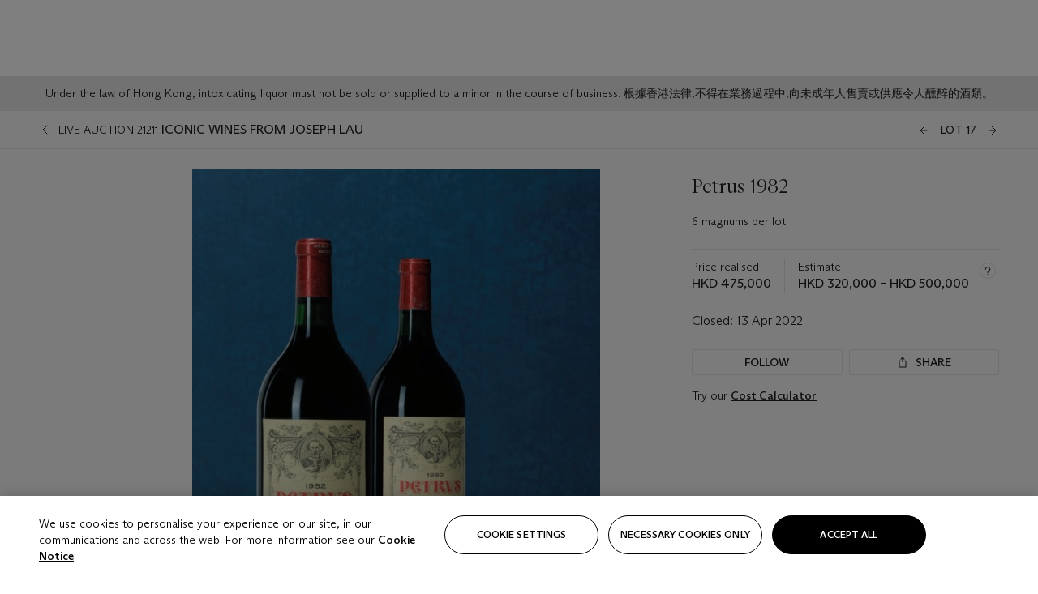

--- FILE ---
content_type: text/html; charset=utf-8
request_url: https://www.christies.com/en/lot/lot-6363292
body_size: 26995
content:



<!DOCTYPE html>
<html class="no-js" lang="en">
<head>
    <meta charset="utf-8" />
    
    


<script type="text/plain" class="optanon-category-2">
        
        var xmlHttp = new XMLHttpRequest();
        xmlHttp.open( "HEAD", "https://js.monitor.azure.com/scripts/b/ai.2.min.js", false );
        xmlHttp.onload = function() {
            if (xmlHttp.status == 200) {

                
                !function (T, l, y) { var S = T.location, k = "script", D = "instrumentationKey", C = "ingestionendpoint", I = "disableExceptionTracking", E = "ai.device.", b = "toLowerCase", w = "crossOrigin", N = "POST", e = "appInsightsSDK", t = y.name || "appInsights"; (y.name || T[e]) && (T[e] = t); var n = T[t] || function (d) { var g = !1, f = !1, m = { initialize: !0, queue: [], sv: "5", version: 2, config: d }; function v(e, t) { var n = {}, a = "Browser"; return n[E + "id"] = a[b](), n[E + "type"] = a, n["ai.operation.name"] = S && S.pathname || "_unknown_", n["ai.internal.sdkVersion"] = "javascript:snippet_" + (m.sv || m.version), { time: function () { var e = new Date; function t(e) { var t = "" + e; return 1 === t.length && (t = "0" + t), t } return e.getUTCFullYear() + "-" + t(1 + e.getUTCMonth()) + "-" + t(e.getUTCDate()) + "T" + t(e.getUTCHours()) + ":" + t(e.getUTCMinutes()) + ":" + t(e.getUTCSeconds()) + "." + ((e.getUTCMilliseconds() / 1e3).toFixed(3) + "").slice(2, 5) + "Z" }(), iKey: e, name: "Microsoft.ApplicationInsights." + e.replace(/-/g, "") + "." + t, sampleRate: 100, tags: n, data: { baseData: { ver: 2 } } } } var h = d.url || y.src; if (h) { function a(e) { var t, n, a, i, r, o, s, c, u, p, l; g = !0, m.queue = [], f || (f = !0, t = h, s = function () { var e = {}, t = d.connectionString; if (t) for (var n = t.split(";"), a = 0; a < n.length; a++) { var i = n[a].split("="); 2 === i.length && (e[i[0][b]()] = i[1]) } if (!e[C]) { var r = e.endpointsuffix, o = r ? e.location : null; e[C] = "https://" + (o ? o + "." : "") + "dc." + (r || "services.visualstudio.com") } return e }(), c = s[D] || d[D] || "", u = s[C], p = u ? u + "/v2/track" : d.endpointUrl, (l = []).push((n = "SDK LOAD Failure: Failed to load Application Insights SDK script (See stack for details)", a = t, i = p, (o = (r = v(c, "Exception")).data).baseType = "ExceptionData", o.baseData.exceptions = [{ typeName: "SDKLoadFailed", message: n.replace(/\./g, "-"), hasFullStack: !1, stack: n + "\nSnippet failed to load [" + a + "] -- Telemetry is disabled\nHelp Link: https://go.microsoft.com/fwlink/?linkid=2128109\nHost: " + (S && S.pathname || "_unknown_") + "\nEndpoint: " + i, parsedStack: [] }], r)), l.push(function (e, t, n, a) { var i = v(c, "Message"), r = i.data; r.baseType = "MessageData"; var o = r.baseData; return o.message = 'AI (Internal): 99 message:"' + ("SDK LOAD Failure: Failed to load Application Insights SDK script (See stack for details) (" + n + ")").replace(/\"/g, "") + '"', o.properties = { endpoint: a }, i }(0, 0, t, p)), function (e, t) { if (JSON) { var n = T.fetch; if (n && !y.useXhr) n(t, { method: N, body: JSON.stringify(e), mode: "cors" }); else if (XMLHttpRequest) { var a = new XMLHttpRequest; a.open(N, t), a.setRequestHeader("Content-type", "application/json"), a.send(JSON.stringify(e)) } } }(l, p)) } function i(e, t) { f || setTimeout(function () { !t && m.core || a() }, 500) } var e = function () { var n = l.createElement(k); n.src = h; var e = y[w]; return !e && "" !== e || "undefined" == n[w] || (n[w] = e), n.onload = i, n.onerror = a, n.onreadystatechange = function (e, t) { "loaded" !== n.readyState && "complete" !== n.readyState || i(0, t) }, n }(); y.ld < 0 ? l.getElementsByTagName("head")[0].appendChild(e) : setTimeout(function () { l.getElementsByTagName(k)[0].parentNode.appendChild(e) }, y.ld || 0) } try { m.cookie = l.cookie } catch (p) { } function t(e) { for (; e.length;)!function (t) { m[t] = function () { var e = arguments; g || m.queue.push(function () { m[t].apply(m, e) }) } }(e.pop()) } var n = "track", r = "TrackPage", o = "TrackEvent"; t([n + "Event", n + "PageView", n + "Exception", n + "Trace", n + "DependencyData", n + "Metric", n + "PageViewPerformance", "start" + r, "stop" + r, "start" + o, "stop" + o, "addTelemetryInitializer", "setAuthenticatedUserContext", "clearAuthenticatedUserContext", "flush"]), m.SeverityLevel = { Verbose: 0, Information: 1, Warning: 2, Error: 3, Critical: 4 }; var s = (d.extensionConfig || {}).ApplicationInsightsAnalytics || {}; if (!0 !== d[I] && !0 !== s[I]) { var c = "onerror"; t(["_" + c]); var u = T[c]; T[c] = function (e, t, n, a, i) { var r = u && u(e, t, n, a, i); return !0 !== r && m["_" + c]({ message: e, url: t, lineNumber: n, columnNumber: a, error: i }), r }, d.autoExceptionInstrumented = !0 } return m }(y.cfg); function a() { y.onInit && y.onInit(n) } (T[t] = n).queue && 0 === n.queue.length ? (n.queue.push(a), n.trackPageView({})) : a() }(window, document, {
                    src: "https://js.monitor.azure.com/scripts/b/ai.2.min.js", crossOrigin: "anonymous",
                    onInit: function (sdk) {
                        sdk.addTelemetryInitializer(function (envelope) {
                            if (envelope.baseType == "RemoteDependencyData")
                            {
                                var excludedDomains = ["cdn.cookielaw.org","o2.mouseflow.com","s.acquire.io","app.acquire.io","seg.mmtro.com","christiesinc.tt.omtrdc.net","dpm.demdex.net","smetrics.christies.com","ct.pinterest.com","www.google-analytics.com"];

                                for (let i = 0; i < excludedDomains.length; i++)
                                {
                                    if (envelope.baseData.target.includes(excludedDomains[i]))
                                    {
                                        return false;
                                    }
                                }
                            }

                            return true;
                        });
                    },
                    cfg: {
                        instrumentationKey: "5c229b10-0be6-42b4-bfbf-0babaf38d0ac",
                        disableFetchTracking: false,
                        disablePageUnloadEvents: ["unload"]
                    }
                });
                
            }
        }

        try{
            xmlHttp.send( null );
        } catch (error) {
            // ignore: user is blocking scripts, what else can we do?
        }

</script>



    <script>
        window.chrGlobal = {"ismobileapp":false,"distribution_package_url":"https://dsl.assets.christies.com/distribution/production/latest/index.js","distribution_package_app_name":"","language":"en","analytics_env":"christiesprod","analytics_region_tag":"data-track","analytics_debug":false,"is_authenticated":false,"analytics_datalayer":true,"share":{"client_id":"ra-5fc8ecd336145103","items":[{"type":"email","label_txt":"Email","analytics_id":"live_socialshare_email","aria_share_title_txt":"Share via Email"}]},"labels":{"close_modal_txt":"Close modal window"},"access_token_expiration":"0"};
    </script>

<script type="module">
    import { initializePackage } from 'https://dsl.assets.christies.com/distribution/production/latest/index.js';
    initializePackage("sitecore");
</script>




    <title>Petrus 1982 | Christie&#39;s</title>

    <meta name="description" content="Petrus 1982" />

    <meta name="keywords" content="Christie’s, Live Auction, Auction, Lot" />

    <link rel="canonical" href="https://www.christies.com/en/lot/lot-6363292" />

    <meta name="robots" content="all" />

    <meta name="christies-ctx-item" content="{DB47C573-0E0A-4C5F-A264-DB8584B23DD7}" />





    <meta name="og:title" content="Petrus 1982 | Christie&#39;s" />

    <meta name="og:description" content="Petrus 1982" />

    <meta name="og:image" content="https://www.christies.com/img/LotImages/2022/HGK/2022_HGK_21211_0017_000(petrus_1982_1982_6_magnums_per_lot083206).jpg?mode=max" />

    <meta name="og:type" content="website" />

    <meta name="og:url" content="https://www.christies.com/en/lot/lot-6363292" />




<meta name="viewport" content="width=device-width, initial-scale=1" />
<meta http-equiv="X-UA-Compatible" content="IE=edge" />
<meta name="format-detection" content="telephone=no">

<link href="https://dsl.assets.christies.com/design-system-library/production/critical.min.css" rel="preload stylesheet" as="style" fetchpriority="high" />
<link href="https://dsl.assets.christies.com/design-system-library/production/arizona.min.css" rel="preload stylesheet" as="style" fetchpriority="high" />

<script src="https://dsl.assets.christies.com/design-system-library/production/critical.min.js" async></script>
<script type="module" src="https://dsl.assets.christies.com/design-system-library/production/christies-design-system-library.esm.js" defer></script>
<script nomodule src="https://dsl.assets.christies.com/design-system-library/production/christies-design-system-library.js" defer></script>
<link href="https://dsl.assets.christies.com/design-system-library/production/christies-design-system-library.css" rel="preload stylesheet" as="style" fetchpriority="high" />

<script>
    function getRootNode(o) { return "object" == typeof o && Boolean(o.composed) ? getShadowIncludingRoot(this) : getRoot(this) } function getShadowIncludingRoot(o) { var t = getRoot(o); return isShadowRoot(t) ? getShadowIncludingRoot(t.host) : t } function getRoot(o) { return null != o.parentNode ? getRoot(o.parentNode) : o }
    function isShadowRoot(o) { return "#document-fragment" === o.nodeName && "ShadowRoot" === o.constructor.name } Object.defineProperty(Node.prototype, "getRootNode", { enumerable: !1, configurable: !1, value: getRootNode });
</script>




<link rel='shortcut icon' type='image/x-icon' href='/Assets/Discovery.Project.Website/V2023/favicons/favicon.ico'><link rel='icon' type='image/png' href='/Assets/Discovery.Project.Website/V2023/favicons/favicon-16x16.png' sizes='16x16'><link rel='icon' type='image/png' href='/Assets/Discovery.Project.Website/V2023/favicons/favicon-32x32.png' sizes='32x32'><link rel='apple-touch-icon' type='image/png' href='/Assets/Discovery.Project.Website/V2023/favicons/apple-touch-icon-57x57.png' sizes='57x57'><link rel='apple-touch-icon' type='image/png' href='/Assets/Discovery.Project.Website/V2023/favicons/apple-touch-icon-60x60.png' sizes='60x60'><link rel='apple-touch-icon' type='image/png' href='/Assets/Discovery.Project.Website/V2023/favicons/apple-touch-icon-72x72.png' sizes='72x72'><link rel='apple-touch-icon' type='image/png' href='/Assets/Discovery.Project.Website/V2023/favicons/apple-touch-icon-76x76.png' sizes='76x76'><link rel='apple-touch-icon' type='image/png' href='/Assets/Discovery.Project.Website/V2023/favicons/apple-touch-icon-114x114.png' sizes='114x114'><link rel='apple-touch-icon' type='image/png' href='/Assets/Discovery.Project.Website/V2023/favicons/apple-touch-icon-120x120.png' sizes='120x120'><link rel='apple-touch-icon' type='image/png' href='/Assets/Discovery.Project.Website/V2023/favicons/apple-touch-icon-144x144.png' sizes='144x144'><link rel='apple-touch-icon' type='image/png' href='/Assets/Discovery.Project.Website/V2023/favicons/apple-touch-icon-152x152.png' sizes='152x152'><link rel='apple-touch-icon' type='image/png' href='/Assets/Discovery.Project.Website/V2023/favicons/apple-touch-icon-167x167.png' sizes='167x167'><link rel='apple-touch-icon' type='image/png' href='/Assets/Discovery.Project.Website/V2023/favicons/apple-touch-icon-180x180.png' sizes='180x180'><link rel='apple-touch-icon' type='image/png' href='/Assets/Discovery.Project.Website/V2023/favicons/apple-touch-icon-1024x1024.png' sizes='1024x1024'><link rel='apple-touch-startup-image' media='(min-width: 320px) and (min-height: 480px) and (-webkit-device-pixel-ratio: 1)' type='image/png' href='/Assets/Discovery.Project.Website/V2023/favicons/apple-touch-startup-image-320x460.png'><link rel='apple-touch-startup-image' media='(min-width: 320px) and (min-height: 480px) and (-webkit-device-pixel-ratio: 2)' type='image/png' href='/Assets/Discovery.Project.Website/V2023/favicons/apple-touch-startup-image-640x920.png'><link rel='apple-touch-startup-image' media='(min-width: 320px) and (min-height: 568px) and (-webkit-device-pixel-ratio: 2)' type='image/png' href='/Assets/Discovery.Project.Website/V2023/favicons/apple-touch-startup-image-640x1096.png'><link rel='apple-touch-startup-image' media='(min-width: 375px) and (min-height: 667px) and (-webkit-device-pixel-ratio: 2)' type='image/png' href='/Assets/Discovery.Project.Website/V2023/favicons/apple-touch-startup-image-750x1294.png'><link rel='apple-touch-startup-image' media='(min-width: 414px) and (min-height: 736px) and (orientation: landscape) and (-webkit-device-pixel-ratio: 3)' type='image/png' href='/Assets/Discovery.Project.Website/V2023/favicons/apple-touch-startup-image-1182x2208.png'><link rel='apple-touch-startup-image' media='(min-width: 414px) and (min-height: 736px) and (orientation: portrait) and (-webkit-device-pixel-ratio: 3)' type='image/png' href='/Assets/Discovery.Project.Website/V2023/favicons/apple-touch-startup-image-1242x2148.png'><link rel='apple-touch-startup-image' media='(min-width: 414px) and (min-height: 736px) and (orientation: portrait) and (-webkit-device-pixel-ratio: 3)' type='image/png' href='/Assets/Discovery.Project.Website/V2023/favicons/apple-touch-startup-image-748x1024.png'><link rel='apple-touch-startup-image' media='(min-width: 768px) and (min-height: 1024px) and (orientation: portrait) and (-webkit-device-pixel-ratio: 1)' type='image/png' href='/Assets/Discovery.Project.Website/V2023/favicons/apple-touch-startup-image-768x1004.png'><link rel='apple-touch-startup-image' media='(min-width: 768px) and (min-height: 1024px) and (orientation: landscape) and (-webkit-device-pixel-ratio: 2)' type='image/png' href='/Assets/Discovery.Project.Website/V2023/favicons/apple-touch-startup-image-1496x2048.png'><link rel='apple-touch-startup-image' media='(min-width: 768px) and (min-height: 1024px) and (orientation: portrait) and (-webkit-device-pixel-ratio: 2)' type='image/png' href='/Assets/Discovery.Project.Website/V2023/favicons/apple-touch-startup-image-1536x2008.png'><link rel='icon' type='image/png' href='/Assets/Discovery.Project.Website/V2023/favicons/coast-228x228.png'>
        <meta name="mobile-web-app-capable" content="yes" />
        <meta name="theme-color" content="#fff" />
        <meta name="application-name" content="Christie&#39;s" />
        <meta name="apple-mobile-web-app-capable" content="yes" />
        <meta name="apple-mobile-web-app-status-bar-style" content="black-translucent" />
        <meta name="apple-mobile-web-app-title" content="Christie&#39;s" />
        <meta name="msapplication-TileColor" content="#fff" />
        <meta name="msapplication-TileImage" content="/Assets/Discovery.Project.Website/mstile-144x144.png" />
        <meta name="msapplication-config" content="\Assets\Discovery.Project.Website\favicons\browserconfig.xml" />
        <meta name="yandex-tableau-widget" content="\Assets\Discovery.Project.Website\favicons\yandex-browser-manifest.json" />



    <script>
    var $buoop = {
        required: { e: -4, f: -3, o: -3, s: -1, c: -3 }, insecure: true, unsupported: true, api: 2020.02, text: {
            'msg': 'Your web browser ({brow_name}) is out of date.',
            'msgmore': 'Update your browser for more security, speed and the best experience on this site.',
            'bupdate': 'Update browser',
            'bignore': 'Ignore',
            'remind': 'You will be reminded in {days} days.',
            'bnever': 'Never show again'
        }
    };
    function $buo_f() {
        var e = document.createElement("script");
        e.src = "//browser-update.org/update.min.js";
        document.body.appendChild(e);
    };
    try { document.addEventListener("DOMContentLoaded", $buo_f, false) }
    catch (e) { window.attachEvent("onload", $buo_f) }
    </script>





<style>
    .chr-theme--living-color.chr-theme--living-color {
        --c-accent: 0, 0%, 97%;
        --c-dominant: 0, 0%, 13%;
    }
</style>
</head>
    <body>
        
        




<script>
    window.chrComponents = window.chrComponents || {};
    window.chrComponents.header = {"data":{"header":{"language":"en","language_id":"1","is_authenticated":false,"page_refresh_after_sign_in":true,"page_refresh_after_sign_out":true,"sign_up_account_url":"https://signup.christies.com/signup","sign_up_from_live_chat_account_url":"https://signup.christies.com/signup?fromLiveChat=true","forgot_your_password_url":"/mychristies/passwordretrieval.aspx","login_aws_waf_security_script_url":"https://671144c6c9ff.us-east-1.sdk.awswaf.com/671144c6c9ff/11d0f81935d9/challenge.js","sign_in_api_endpoint":{"url":"https://dw-prod-auth.christies.com","path":"auth/api/v1/login","method":"POST","parameters":{"fromSignInToBid":""}},"sign_out_api_endpoint":{"url":"https://dw-prod-auth.christies.com","path":"auth/api/v1/logout","method":"POST","parameters":{"currentPageUri":""}},"sliding_session_api_endpoint":{"url":"https://dw-prod-auth.christies.com","path":"auth/api/v1/refresh","method":"POST","parameters":null},"languages":[{"title_txt":"繁","full_title_txt":"Traditional Chinese","aria_label_txt":"Traditional Chinese","query_string_parameters":{"lid":"3","sc_lang":"zh"}},{"title_txt":"简","full_title_txt":"Simplified Chinese","aria_label_txt":"Simplified Chinese","query_string_parameters":{"lid":"4","sc_lang":"zh-cn"}}],"search":{"url":"/en/search","redirect_keywords":["Gooding","internship"],"numbers_of_letters_to_start":0,"time_to_start":0},"access_token_expiration":"0"}},"labels":{"aria_back_to_parent_txt":"Back to parent menu","aria_expanded_menu_item_txt":"Press arrow down to enter the secondary menu","aria_main_nav_txt":"Primary","aria_menu_txt":"Menu","aria_search_btn_txt":"Submit search","aria_search_txt":"Search","aria_skip_link_txt":"Skip links","aria_user_navigation_txt":"User navigation","back_button_txt":"Back","choose_language_txt":"Choose language","language_label_txt":"English","language_txt":"Language","placeholder_txt":"Search by keyword","skip_link_txt":"Skip to main content","view_all_txt":"View all","login_modal_title_txt":"Sign in to your account","login_modal_title_from_live_chat_txt":"Please log in or create an account to chat with a client service representative","login_modal_username_txt":"Email address","login_modal_username_required_error_txt":"Please enter your email address","login_modal_password_txt":"Password","login_modal_password_required_error_txt":"Please enter your password","login_modal_forgot_your_password_txt":"Forgot your password?","login_modal_sign_in_txt":"Sign in","login_modal_create_new_account_txt":"Create an account","login_modal_show_password_txt":"Reveal password","login_modal_hide_password_txt":"Hide password","login_modal_error_txt":"Something went wrong. Please try again.","login_modal_invalid_credentials_txt":"Your email address and password do not match. Please try again.","login_modal_account_locked_txt":"Your account has been temporarily locked due to multiple login attempts. We’ve sent you an email with instructions on how to unlock it. For more help, contact <a class=\"chr-alert-next__content__link\" href=\"https://christies.com/\" target=\"_blank\">Client Services</a>.","refresh_modal_title_txt":"You've been signed out!","refresh_modal_message_txt":"You are no longer authenticated. Please refresh your page and sign in again if you wish to bid in auctions.","refresh_modal_button_txt":"Refresh the page"}};
</script>

<style>
    :root {
        /* Header heights for CLS prevention */
        --header-height-mobile: 56px;   /* Height for mobile screens */
        --header-height-desktop: 94px;  /* Height for desktop screens */
    }
    #headerHost {
        height: var(--header-height-mobile);
    }

    @media (min-width: 1280px) {
        #headerHost {
            height: var(--header-height-desktop);
        }
    }

</style>

<div id="headerHost">
    <template shadowrootmode="open">
        <link rel="stylesheet" href="https://dsl.assets.christies.com/react-legacy-integration/production/latest/index.css" />
        <div id="headerRoot" />
    </template>
</div>

<script type="module">
    import ReactTools, { Header, AuthContext } from 'https://dsl.assets.christies.com/react-legacy-integration/production/latest/index.js';

    const shadowRoot = document.getElementById('headerHost').shadowRoot
    const root = ReactTools.createRoot(shadowRoot.getElementById("headerRoot"));

    const authParams = {
        login: () => { window.dispatchEvent(new CustomEvent("chr.openLoginModal")) },
        logout: () => { window.dispatchEvent(new CustomEvent("chr.logout")) },
        isAuthenticated: false,
        getToken: () => "",
    }

    root.render(
        ReactTools.createElement(AuthContext.Provider, { value: authParams }, ReactTools.createElement(Header, {
                headerData: {"data":{"language":"en","logo":{"title_txt":"Christie's","url":"/en","analytics_id":"logo"},"search":{"url":"/en/search","redirect_keywords":["Gooding","internship"],"numbers_of_letters_to_start":0,"time_to_start":0},"languages":[{"title_txt":"EN","full_title_txt":"English","aria_label_txt":"English","query_string_parameters":{"lid":"1","sc_lang":"en"}},{"title_txt":"繁","full_title_txt":"Traditional Chinese","aria_label_txt":"Traditional Chinese","query_string_parameters":{"lid":"3","sc_lang":"zh"}},{"title_txt":"简","full_title_txt":"Simplified Chinese","aria_label_txt":"Simplified Chinese","query_string_parameters":{"lid":"4","sc_lang":"zh-cn"}}],"main_navigation_links":[{"secondary_navigation_links":[{"show_view_all":false,"items":[{"title_txt":"Upcoming auctions","url":"/en/calendar?filters=|event_live|event_115|","analytics_id":"upcomingauctions","truncate_at_two_lines":false},{"title_txt":"Current exhibitions","url":"https://www.christies.com/en/stories/on-view-4323c96e8d15434092ff8abf2f2070fc?sc_mode=normal","analytics_id":"currentexhibitions","truncate_at_two_lines":false},{"title_txt":"Browse all art and objects","url":"/en/browse?sortby=relevance","analytics_id":"browseallartandobjects","truncate_at_two_lines":false},{"title_txt":"Auction results","url":"https://www.christies.com/en/results","analytics_id":"auctionresults","truncate_at_two_lines":false}],"title_txt":"Calendar","url":"https://www.christies.com/en/calendar","analytics_id":"calendar"},{"show_view_all":true,"items":[{"title_txt":"Visions of the West: The William I. Koch Collection Evening Sale","url":"/en/auction/visions-of-the-west-the-william-i-koch-collection-evening-sale-31297/","analytics_id":"visionsofthewestthewilliamikochcollectioneveningsale","truncate_at_two_lines":false},{"title_txt":"Visions of the West: The William I. Koch Collection Day Sale","url":"/en/auction/visions-of-the-west-the-william-i-koch-collection-day-sale-31072/","analytics_id":"visionsofthewestthewilliamikochcollectiondaysale","truncate_at_two_lines":false},{"title_txt":"COLLECTOR/CONNOISSEUR: The Max N. Berry Collection; American Art Evening Sale","url":"/en/auction/collector-connoisseur-the-max-n-berry-collection-american-art-evening-sale-24513-nyr/","analytics_id":"collectorconnoisseurthemaxnberrycollectionamericanarteveningsale","truncate_at_two_lines":false},{"title_txt":"COLLECTOR/CONNOISSEUR: The Max N. Berry Collections; American Art Day Sale","url":"/en/auction/collector-connoisseur-the-max-n-berry-collections-american-art-day-sale-24514-nyr/","analytics_id":"collectorconnoisseurthemaxnberrycollectionamericanartdaysale","truncate_at_two_lines":false},{"title_txt":"We the People: America at 250","url":"/en/auction/we-the-people-america-at-250-24256-nyr/","analytics_id":"wethepeopleamericaat250","truncate_at_two_lines":false},{"title_txt":"19th Century American and Western Art","url":"/en/auction/19th-century-american-and-western-art-24103-nyr/","analytics_id":"19thcenturyamericanandwesternart","truncate_at_two_lines":false},{"title_txt":"COLLECTOR/CONNOISEUR: The Max N. Berry Collections Monotypes by Maurice Brazil Prendergast Online Sale","url":"/en/auction/collector-connoiseur-the-max-n-berry-collections-monotypes-by-maurice-brazil-prendergast-online-sale-24800-nyr/","analytics_id":"collectorconnoiseurthemaxnberrycollectionsmonotypes","truncate_at_two_lines":false},{"title_txt":"COLLECTOR/CONNOISSEUR: The Max N. Berry Collections; American Art Online Sale","url":"/en/auction/collector-connoisseur-the-max-n-berry-collections-american-art-online-sale-24515-nyr/","analytics_id":"collectorconnoiseurthemaxnberrycollectionsamericanart","truncate_at_two_lines":false},{"title_txt":"Fine and Rare Wines & Spirits Online: New York Edition","url":"/en/auction/fine-and-rare-wines-spirits-online-new-york-edition-24219-nyr/","analytics_id":"fineandrarewinesandspiritsonlinenewyorkedition","truncate_at_two_lines":false},{"title_txt":"The American Collector","url":"/en/auction/the-american-collector-23898-nyr/","analytics_id":"theamericancollector","truncate_at_two_lines":false},{"title_txt":"Rétromobile Paris","url":"/en/auction/r-tromobile-paris-24647-pag/","analytics_id":"retromobileparis","truncate_at_two_lines":false},{"title_txt":"Antiquities","url":"/en/auction/antiquities-24243-nyr/","analytics_id":"antiquities","truncate_at_two_lines":false},{"title_txt":"The Historic Cellar of Jürgen Schwarz: Five Decades of Collecting Part II","url":"/en/auction/the-historic-cellar-of-j-rgen-schwarz-five-decades-of-collecting-part-ii-24460-hgk/","analytics_id":"thehistoriccellarofjurgenschwarzfivedecadesofcollectingpartii","truncate_at_two_lines":false},{"title_txt":"Mathilde and Friends in Paris","url":"/en/auction/mathilde-and-friends-in-paris-24667-par/","analytics_id":"mathildeandfriendsinparis","truncate_at_two_lines":false},{"title_txt":"Old Masters","url":"/en/auction/old-masters-23933-nyr/","analytics_id":"oldmasters","truncate_at_two_lines":false},{"title_txt":"Old Master Paintings and Sculpture Part II ","url":"/en/auction/old-master-paintings-and-sculpture-part-ii-30918/","analytics_id":"oldmasterpaintingsandsculpturepartii","truncate_at_two_lines":false},{"title_txt":"Fine Printed Books and Manuscripts including Americana","url":"/en/auction/fine-printed-books-and-manuscripts-including-americana-23758-nyr/","analytics_id":"fineprintedbooksandmanuscriptsincludingamericana","truncate_at_two_lines":false}],"title_txt":"Current Auctions","url":"/en/calendar?filters=|event_live|event_115|","analytics_id":"currentauctions"},{"show_view_all":true,"items":[{"title_txt":"Americana Week | New York","url":"https://www.christies.com/en/events/americana-week/browse-all-lots","analytics_id":"americanaweeknewyork","truncate_at_two_lines":true},{"title_txt":"Visions of the West: The William I. Koch Collection | New York","url":"/en/events/visions-of-the-west-the-william-i-koch-collection/browse-all-lots?sortby=relevance","analytics_id":"visionsofthewestthewilliamikochcollection","truncate_at_two_lines":true},{"title_txt":"COLLECTOR/CONNOISSEUR The Max N. Berry Collections | New York","url":"/en/events/the-max-n-berry-collections","analytics_id":"maxnberrycollections","truncate_at_two_lines":true},{"title_txt":"Classic Week | New York","url":"https://www.christies.com/en/events/classic-week-new-york/what-is-on","analytics_id":"thecollectionofhrodessrandpatriciahart","truncate_at_two_lines":true},{"title_txt":"The Irene Roosevelt Aiken Collection | New York","url":"https://www.christies.com/en/events/the-irene-roosevelt-aitken-collection/what-is-on","analytics_id":"irenrooseveltaitkennewyork","truncate_at_two_lines":true},{"title_txt":"The Jim Irsay Collection | New York","url":"/en/events/the-jim-irsay-collection","analytics_id":"thejimirsaycollection","truncate_at_two_lines":false}],"title_txt":"Featured","url":"/en/calendar","analytics_id":"featured"}],"title_txt":"Auctions","url":"https://www.christies.com/en/calendar","analytics_id":"auctions"},{"secondary_navigation_links":[{"show_view_all":false,"items":[],"title_txt":"Decorative Arts For Your Home","url":"https://www.private.christies.com/","analytics_id":"decorativeartsforyourhome"},{"show_view_all":true,"items":[{"title_txt":"19th Century Furniture and Works of Art","url":"/en/private-sales/categories?filters=%7CDepartmentIds%7B68%7D%7C","analytics_id":"19thcenturyfurnitureandworksofart","truncate_at_two_lines":true},{"title_txt":"American Art","url":"/private-sales/categories?filters=DepartmentIds%7B3%7D","analytics_id":"americanart","truncate_at_two_lines":false},{"title_txt":"European Furniture & Works of Art","url":"/en/private-sales/categories?filters=%7CDepartmentIds%7B26%7D%7C&loadall=false&page=1&sortby=PublishDate","analytics_id":"europeanfurnitureandworksofart","truncate_at_two_lines":true},{"title_txt":"Handbags and Accessories","url":"/private-sales/categories?filters=DepartmentIds%7B22%7D","analytics_id":"handbags","truncate_at_two_lines":false},{"title_txt":"Impressionist and Modern Art","url":"/private-sales/categories?filters=DepartmentIds%7B29%7D","analytics_id":"impressionistandmodernart","truncate_at_two_lines":false},{"title_txt":"Post War and Contemporary Art","url":"/private-sales/categories?filters=DepartmentIds%7B74%7D","analytics_id":"postwarandcontemporaryart","truncate_at_two_lines":false},{"title_txt":"Science and Natural History","url":"/private-sales/categories?filters=DepartmentIds%7B47%7D","analytics_id":"scienceandnaturalhistory","truncate_at_two_lines":false}],"title_txt":"Categories","url":"https://www.christies.com/en/private-sales/categories","analytics_id":"categories"},{"show_view_all":false,"items":[{"title_txt":"Request an estimate","url":"https://www.christies.com/selling-services/auction-services/auction-estimates/overview/","analytics_id":"requestanestimate","truncate_at_two_lines":false},{"title_txt":"Selling guide","url":"https://www.christies.com/en/help/selling-guide/overview","analytics_id":"sellingguide","truncate_at_two_lines":false},{"title_txt":"About Private Sales","url":"https://www.christies.com/en/private-sales/about","analytics_id":"aboutprivatesales","truncate_at_two_lines":false}],"title_txt":"Sell with us","url":"https://www.christies.com/en/help/selling-guide/overview","analytics_id":"sellwithus"}],"title_txt":"Private Sales","url":"/en/private-sales/whats-on-offer","analytics_id":"privatesales"},{"secondary_navigation_links":[{"show_view_all":false,"items":[{"title_txt":"Request an estimate","url":"https://www.christies.com/selling-services/auction-services/auction-estimates/overview/","analytics_id":"requestanestimate","truncate_at_two_lines":false},{"title_txt":"Finance your art","url":"https://www.christies.com/en/services/art-finance/overview","analytics_id":"financeyourart","truncate_at_two_lines":true},{"title_txt":"Selling guide","url":"https://www.christies.com/en/help/selling-guide/overview","analytics_id":"sellingguide","truncate_at_two_lines":false},{"title_txt":"Auction results","url":"https://www.christies.com/en/results","analytics_id":"auctionresults","truncate_at_two_lines":false}],"title_txt":"Sell with us","url":"https://www.christies.com/en/help/selling-guide/overview","analytics_id":"sellwithus"},{"show_view_all":true,"items":[{"title_txt":"19th Century European Art","url":"/en/departments/19th-century-european-art","analytics_id":"19thcenturyeuropeanart","truncate_at_two_lines":false},{"title_txt":"African and Oceanic Art","url":"/en/departments/african-and-oceanic-art","analytics_id":"africanandoceanicart","truncate_at_two_lines":false},{"title_txt":"American Art","url":"/en/departments/american-art","analytics_id":"americanart","truncate_at_two_lines":false},{"title_txt":"Ancient Art and Antiquities","url":"/en/departments/ancient-art-and-antiquities","analytics_id":"ancientartandantiquities","truncate_at_two_lines":false},{"title_txt":"Automobiles, Cars, Motorcycles and Automobilia","url":"/en/department/automobiles-cars-motorcycles-automobilia","analytics_id":"automobilescarsmotorcyclesandautomobilia","truncate_at_two_lines":false},{"title_txt":"Books and Manuscripts","url":"/en/departments/books-and-manuscripts","analytics_id":"booksandmanuscripts","truncate_at_two_lines":false},{"title_txt":"Chinese Ceramics and Works of Art","url":"/en/departments/chinese-ceramics-and-works-of-art","analytics_id":"chineseceramicsandworksofart","truncate_at_two_lines":false},{"title_txt":"Chinese Paintings","url":"/en/departments/chinese-paintings","analytics_id":"chinesepaintings","truncate_at_two_lines":false},{"title_txt":"Design","url":"/en/departments/design","analytics_id":"design","truncate_at_two_lines":false},{"title_txt":"European Furniture and Works of Art","url":"/en/departments/european-furniture-and-works-of-art","analytics_id":"europeanfurnitureandworksofart","truncate_at_two_lines":false},{"title_txt":"Handbags and Accessories","url":"/en/departments/handbags-and-accessories","analytics_id":"handbagsandaccessories","truncate_at_two_lines":false},{"title_txt":"Impressionist and Modern Art","url":"/en/departments/impressionist-and-modern-art","analytics_id":"impressionistandmodernart","truncate_at_two_lines":false},{"title_txt":"Islamic and Indian Art","url":"/en/departments/islamic-and-indian-art","analytics_id":"islamicandindianart","truncate_at_two_lines":false},{"title_txt":"Japanese Art","url":"/en/departments/japanese-art","analytics_id":"japaneseart","truncate_at_two_lines":false},{"title_txt":"Jewellery","url":"/en/departments/jewellery","analytics_id":"jewellery","truncate_at_two_lines":false},{"title_txt":"Latin American Art","url":"/en/departments/latin-american-art","analytics_id":"latinamericanart","truncate_at_two_lines":false},{"title_txt":"Modern and Contemporary Middle Eastern Art","url":"/en/departments/modern-and-contemporary-middle-eastern-art","analytics_id":"modernandcontemporarymiddleeasternart","truncate_at_two_lines":false},{"title_txt":"Old Master Drawings","url":"/en/departments/old-master-drawings","analytics_id":"oldmasterdrawings","truncate_at_two_lines":false},{"title_txt":"Old Master Paintings","url":"/en/departments/old-master-paintings","analytics_id":"oldmasterpaintings","truncate_at_two_lines":false},{"title_txt":"Photographs","url":"/en/departments/photographs","analytics_id":"photographs","truncate_at_two_lines":false},{"title_txt":"Post-War and Contemporary Art","url":"/en/departments/post-war-and-contemporary-art","analytics_id":"post-warandcontemporaryart","truncate_at_two_lines":false},{"title_txt":"Prints and Multiples","url":"/en/departments/prints-and-multiples","analytics_id":"printsandmultiples","truncate_at_two_lines":false},{"title_txt":"Private and Iconic Collections","url":"/en/departments/private-and-iconic-collections","analytics_id":"privateandiconiccollections","truncate_at_two_lines":false},{"title_txt":"Rugs and Carpets","url":"/en/departments/rugs-and-carpets","analytics_id":"rugsandcarpets","truncate_at_two_lines":false},{"title_txt":"Watches and Wristwatches","url":"/en/departments/watches-and-wristwatches","analytics_id":"watchesandwristwatches","truncate_at_two_lines":false},{"title_txt":"Wine and Spirits","url":"/en/departments/wine-and-spirits","analytics_id":"wineandspirits","truncate_at_two_lines":false}],"title_txt":"Departments","url":"https://www.christies.com/departments/Index.aspx","analytics_id":"departments"}],"title_txt":"Sell","url":"https://www.christies.com/en/help/selling-guide/overview","analytics_id":"sell"},{"secondary_navigation_links":[{"show_view_all":true,"items":[{"title_txt":"19th Century European Art","url":"/en/departments/19th-century-european-art","analytics_id":"19thcenturyeuropeanart","truncate_at_two_lines":false},{"title_txt":"African and Oceanic Art","url":"/en/departments/african-and-oceanic-art","analytics_id":"africanandoceanicart","truncate_at_two_lines":false},{"title_txt":"American Art","url":"/en/departments/american-art","analytics_id":"americanart","truncate_at_two_lines":false},{"title_txt":"Ancient Art and Antiquities","url":"/en/departments/ancient-art-and-antiquities","analytics_id":"ancientartandantiquities","truncate_at_two_lines":false},{"title_txt":"Automobiles, Cars, Motorcycles and Automobilia","url":"/en/department/automobiles-cars-motorcycles-automobilia","analytics_id":"automobilescarsmotorcyclesandautomobilia","truncate_at_two_lines":false},{"title_txt":"Books and Manuscripts","url":"/en/departments/books-and-manuscripts","analytics_id":"booksandmanuscripts","truncate_at_two_lines":false},{"title_txt":"Chinese Ceramics and Works of Art","url":"/en/departments/chinese-ceramics-and-works-of-art","analytics_id":"chineseceramicsandworksofart","truncate_at_two_lines":false},{"title_txt":"Chinese Paintings","url":"/en/departments/chinese-paintings","analytics_id":"chinesepaintings","truncate_at_two_lines":false},{"title_txt":"Design","url":"/en/departments/design","analytics_id":"design","truncate_at_two_lines":false},{"title_txt":"European Furniture and Works of Art","url":"/en/departments/european-furniture-and-works-of-art","analytics_id":"europeanfurnitureandworksofart","truncate_at_two_lines":false},{"title_txt":"European Sculpture and Works of Art","url":"/en/departments/european-sculpture","analytics_id":"europeansculptureandworksofart","truncate_at_two_lines":false},{"title_txt":"Guitars","url":"https://www.christies.com/en/department/guitars","analytics_id":"guitars","truncate_at_two_lines":false},{"title_txt":"Handbags and Accessories","url":"/en/departments/handbags-and-accessories","analytics_id":"handbagsandaccessories","truncate_at_two_lines":false},{"title_txt":"Impressionist and Modern Art","url":"/en/departments/impressionist-and-modern-art","analytics_id":"impressionistandmodernart","truncate_at_two_lines":false},{"title_txt":"Indian, Himalayan and Southeast Asian Art","url":"/en/departments/indian-himalayan-and-southeast-asian-art","analytics_id":"indianhimalayanandsoutheastasianart","truncate_at_two_lines":false},{"title_txt":"Islamic and Indian Art","url":"/en/departments/islamic-and-indian-art","analytics_id":"islamicandindianart","truncate_at_two_lines":false},{"title_txt":"Japanese Art","url":"/en/departments/japanese-art","analytics_id":"japaneseart","truncate_at_two_lines":false},{"title_txt":"Jewellery","url":"/en/departments/jewellery","analytics_id":"jewellery","truncate_at_two_lines":false},{"title_txt":"Judaica","url":"/en/events/judaica","analytics_id":"judaica","truncate_at_two_lines":false},{"title_txt":"Latin American Art","url":"/en/departments/latin-american-art","analytics_id":"latinamericanart","truncate_at_two_lines":false},{"title_txt":"Modern and Contemporary Middle Eastern Art","url":"/en/departments/modern-and-contemporary-middle-eastern-art","analytics_id":"modernandcontemporarymiddleeasternart","truncate_at_two_lines":false},{"title_txt":"Modern British and Irish Art","url":"/en/departments/modern-british-and-irish-art","analytics_id":"modernbritishandirishart","truncate_at_two_lines":false},{"title_txt":"Old Master Drawings","url":"/en/departments/old-master-drawings","analytics_id":"oldmasterdrawings","truncate_at_two_lines":false},{"title_txt":"Old Master Paintings","url":"/en/departments/old-master-paintings","analytics_id":"oldmasterpaintings","truncate_at_two_lines":false},{"title_txt":"Photographs","url":"/en/departments/photographs","analytics_id":"photographs","truncate_at_two_lines":false},{"title_txt":"Post-War and Contemporary Art","url":"/en/departments/post-war-and-contemporary-art","analytics_id":"post-warandcontemporaryart","truncate_at_two_lines":false},{"title_txt":"Prints and Multiples","url":"/en/departments/prints-and-multiples","analytics_id":"printsandmultiples","truncate_at_two_lines":false},{"title_txt":"Private and Iconic Collections","url":"/en/departments/private-and-iconic-collections","analytics_id":"privateandiconiccollections","truncate_at_two_lines":false},{"title_txt":"Rugs and Carpets","url":"/en/departments/rugs-and-carpets","analytics_id":"rugsandcarpets","truncate_at_two_lines":false},{"title_txt":"Science and Natural History","url":"/en/departments/science-and-natural-history","analytics_id":"scienceandnaturalhistory","truncate_at_two_lines":false},{"title_txt":"Silver","url":"/en/departments/silver","analytics_id":"silver","truncate_at_two_lines":false},{"title_txt":"South Asian Modern and Contemporary Art","url":"/en/departments/south-asian-modern-contemporary-art","analytics_id":"southasianmoderncontemporaryart","truncate_at_two_lines":false},{"title_txt":"Sports Memorabilia","url":"/en/departments/sports-memorabilia","analytics_id":"sportsmemorabilia","truncate_at_two_lines":false},{"title_txt":"Watches and Wristwatches","url":"/en/departments/watches-and-wristwatches","analytics_id":"watchesandwristwatches","truncate_at_two_lines":false},{"title_txt":"Wine and Spirits","url":"/en/departments/wine-and-spirits","analytics_id":"wineandspirits","truncate_at_two_lines":false}],"title_txt":"Departments","url":"/en/departments","analytics_id":"departments"}],"title_txt":"Departments","url":"/en/departments","analytics_id":"departments"},{"secondary_navigation_links":[{"show_view_all":true,"items":[{"title_txt":"Top picks from Americana Week","url":"/en/stories/specialist-highlights-americana-week-january-2026-dc6365c8216a4b6b96df6a11bcf40a7d","analytics_id":"toppicksfromamericanaweek","truncate_at_two_lines":true},{"title_txt":"A newly discovered Michelangelo study","url":"/en/stories/michelangelo-sistine-chapel-drawing-discovery-309182ff3ac24a498fe7ae60c2cb790d","analytics_id":"anewlydiscoveredmichelangelostudy","truncate_at_two_lines":true},{"title_txt":"Visions of the West: The William I. Koch Collection","url":"/en/stories/tylee-abbott-american-western-art-31a09a40b0a84583bbaa659ffea3cda5","analytics_id":"visionsofthewestthewilliamikochcollection","truncate_at_two_lines":true},{"title_txt":"A guide to Renaissance bronzes","url":"/en/stories/renaissance-bronzes-collecting-guide-6254bc2fa23f4cc5953b311d87749b35","analytics_id":"renaissancesbronzes","truncate_at_two_lines":true},{"title_txt":"An introduction to American Impressionism","url":"/en/stories/american-impressionism-collecting-guide-9480d829080842eb9b025c77437ae4b3","analytics_id":"anintroductiontoamericanimpressionism","truncate_at_two_lines":true},{"title_txt":"The best art exhibitions on in Europe","url":"/en/stories/best-art-exhibitions-europe-2026-d2b04575e09f412a94e7c2852fca1470","analytics_id":"thebestartexhibitionsonineurope2026","truncate_at_two_lines":true}],"title_txt":"Read","url":"https://www.christies.com/en/stories/archive","analytics_id":"read"},{"show_view_all":false,"items":[{"title_txt":"Current exhibitions","url":"https://www.christies.com/en/stories/on-view-4323c96e8d15434092ff8abf2f2070fc","analytics_id":"currentexhibition","truncate_at_two_lines":false},{"title_txt":"Locations","url":"https://www.christies.com/en/locations/salerooms","analytics_id":"locations","truncate_at_two_lines":false}],"title_txt":"Visit","url":"https://www.christies.com/en/locations/salerooms","analytics_id":"visit"},{"show_view_all":true,"items":[{"title_txt":"Barbara Hepworth","url":"https://www.christies.com/en/artists/barbara-hepworth","analytics_id":"barbarahepworth","truncate_at_two_lines":false},{"title_txt":"Ferrari","url":"https://www.christies.com/en/artists/ferrari","analytics_id":"ferrari","truncate_at_two_lines":false},{"title_txt":"Frederic Remington","url":"https://www.christies.com/en/artists/frederic-remington","analytics_id":"fredericremington","truncate_at_two_lines":false},{"title_txt":"John James Audubon","url":"https://www.christies.com/en/artists/john-james-audubon","analytics_id":"johnjamesaudubon","truncate_at_two_lines":false},{"title_txt":"Keith Haring","url":"https://www.christies.com/en/artists/keith-haring","analytics_id":"keithharing","truncate_at_two_lines":false},{"title_txt":"Meissen porcelain & ceramics","url":"https://www.christies.com/en/artists/meissen","analytics_id":"meissenporcelainandceramics","truncate_at_two_lines":false},{"title_txt":"Michaël Borremans","url":"https://www.christies.com/en/artists/michael-borremans","analytics_id":"michaelborremans","truncate_at_two_lines":false},{"title_txt":"Oskar Schlemmer","url":"https://www.christies.com/en/artists/oskar-schlemmer","analytics_id":"oskarschlemmer","truncate_at_two_lines":false}],"title_txt":"Artists and Makers","url":"https://www.christies.com/en/artists","analytics_id":"artistsandmakers"}],"title_txt":"Discover","url":"https://www.christies.com/en/stories/archive","analytics_id":"discover"},{"secondary_navigation_links":[{"show_view_all":false,"items":[{"title_txt":"Request an estimate","url":"https://www.christies.com/selling-services/auction-services/auction-estimates/overview/","analytics_id":"requestanestimate","truncate_at_two_lines":true},{"title_txt":"Valuations, Appraisals and Professional Advisor Services","url":"/en/services/valuations-appraisals-and-professional-advisor-services/overview","analytics_id":"valuationsappraisalsandprofessionaladvisorservices","truncate_at_two_lines":true},{"title_txt":"Private Sales","url":"/en/private-sales/whats-on-offer","analytics_id":"privatesales","truncate_at_two_lines":true},{"title_txt":"Christie’s Education","url":"/en/christies-education/courses","analytics_id":"christieseducation","truncate_at_two_lines":true},{"title_txt":"Christie’s Art Finance","url":"/en/services/art-finance/overview","analytics_id":"christiesartfinance","truncate_at_two_lines":true},{"title_txt":"Christie’s Ventures","url":"/en/services/christies-ventures/overview","analytics_id":"christiesventures","truncate_at_two_lines":true}],"title_txt":"Services","url":"/en/services","analytics_id":"services"}],"title_txt":"Services","url":"/en/services","analytics_id":"services"}],"upper_navigation_links":[],"user_actions":[{"id":"my-account","title_txt":"My account","url":"/mychristies/activities.aspx?activitytype=wc&submenutapped=true","analytics_id":"myaccount"},{"id":"sign-in","title_txt":"Sign in","url":null,"analytics_id":"signin"},{"id":"sign-out","title_txt":"Sign out","url":null,"analytics_id":"signout"}]},"labels":{"aria_back_to_parent_txt":"Back to parent menu","aria_expanded_menu_item_txt":"Press arrow down to enter the secondary menu","aria_main_nav_txt":"Primary","aria_menu_txt":"Menu","aria_search_btn_txt":"Submit search","aria_search_txt":"Search","aria_skip_link_txt":"Skip links","aria_user_navigation_txt":"User navigation","back_button_txt":"Back","choose_language_txt":"Choose language","language_label_txt":"English","language_txt":"Language","placeholder_txt":"Search by keyword","skip_link_txt":"Skip to main content","view_all_txt":"View all","login_modal_title_txt":"Sign in to your account","login_modal_title_from_live_chat_txt":"Please log in or create an account to chat with a client service representative","login_modal_username_txt":"Email address","login_modal_username_required_error_txt":"Please enter your email address","login_modal_password_txt":"Password","login_modal_password_required_error_txt":"Please enter your password","login_modal_forgot_your_password_txt":"Forgot your password?","login_modal_sign_in_txt":"Sign in","login_modal_create_new_account_txt":"Create an account","login_modal_show_password_txt":"Reveal password","login_modal_hide_password_txt":"Hide password","login_modal_error_txt":"Something went wrong. Please try again.","login_modal_invalid_credentials_txt":"Your email address and password do not match. Please try again.","login_modal_account_locked_txt":"Your account has been temporarily locked due to multiple login attempts. We’ve sent you an email with instructions on how to unlock it. For more help, contact <a class=\"chr-alert-next__content__link\" href=\"https://christies.com/\" target=\"_blank\">Client Services</a>.","refresh_modal_title_txt":"You've been signed out!","refresh_modal_message_txt":"You are no longer authenticated. Please refresh your page and sign in again if you wish to bid in auctions.","refresh_modal_button_txt":"Refresh the page"}}
        })),
    );
</script>





<script>
    window.chrComponents = window.chrComponents || {};
    window.chrComponents.live_chat = {
  "data": {
    "get_user_details_api_endpoint": {
      "url": "https://www.christies.com",
      "path": "ChristiesAPIServices/DotcomAPIs/api/mychristies/GetUserDetails",
      "method": "POST"
    }
  }
};
</script>

<div class="chr-live-chat">
    <chr-live-chat></chr-live-chat>
</div>    <main>
        




    <script>
        var AnalyticsDataLayer = {"page":{"name":"Lot","channel":"Lot Content","language":"en","template":"Lot"},"user":{"status":"Not Logged In/No Account","GUID":"","platform":"web"},"events":{"lot_view":true}};
    </script>





  <script>
        var EnableCookieBanner = true;
        var IsMobileApp = false;
  </script>
  <script src="https://code.jquery.com/jquery-3.5.1.min.js" integrity="sha256-9/aliU8dGd2tb6OSsuzixeV4y/faTqgFtohetphbbj0=" crossorigin="anonymous"></script>
  <script src="//code.jquery.com/jquery-migrate-3.3.2.js"></script>
  <script src="//assets.adobedtm.com/4f105c1434ad/05fddbc767bb/launch-1b477ca5fd6e.min.js" async></script>


<div>
    





    <chr-global-notice a11yTitle="Sale Notice">
        <span class="visually-hidden">Sale Notice</span>
Under the law of Hong Kong, intoxicating liquor must not be sold or supplied to a minor in the course of business. 根據香港法律,不得在業務過程中,向未成年人售賣或供應令人醺醉的酒類。    </chr-global-notice>






    <style>
        :root {
            --z-index-base: 100;
        }
    </style>
    <script>
        AnalyticsDataLayer.lot = {"number":"17","id":"6363292","status":"Closed"};
        AnalyticsDataLayer.sale = {"type":"Traditional","id":"29751","number":"21211","location":"HongKong"};

        window.chrComponents = window.chrComponents || {};
        window.chrComponents.lotHeader_1205114186 = {"data":{"save_lot_livesale_api_endpoint":{"url":"//www.christies.com","path":"lots_webapi/api/lotslist/SaveLot","method":"POST","parameters":{"object_id":"","apikey":"708878A1-95DB-4DC2-8FBD-1E8A1DCE703C","save":""}},"cost_calculator_api_endpoint":{"url":"//payments.christies.com","path":"REST/JSON/CostCalculator","method":"POST","parameters":{"API_Key":"fdsaGdsdAS","SaleNumber":"21211","LotNumber":"17","LotSuffix":"","Currency":"HKD"}},"lot_primary_action":{"show":false,"is_enabled":false,"button_txt":"","action_display":"reg-bid-modal","action_type":"url","action_value":"https://www.christies.com/en/client-registrations/29751/6363292","action_event_name":null,"analytics_id":"live_registertobid"},"lots":[{"object_id":"6363292","lot_id_txt":"17","analytics_id":"21211.17","event_type":"Sale","url":"https://www.christies.com/en/lot/lot-6363292","previous_lot_url":"https://www.christies.com/en/lot/lot-6363291","next_lot_url":"https://www.christies.com/en/lot/lot-6363293","title_primary_txt":"Petrus 1982","title_secondary_txt":"","title_tertiary_txt":"6 magnums per lot\n","estimate_visible":true,"estimate_on_request":false,"price_on_request":false,"lot_estimate_txt":"","estimate_low":320000.0,"estimate_high":500000.0,"estimate_txt":"HKD 320,000 – HKD 500,000","price_realised":475000.0,"price_realised_txt":"HKD 475,000","lot_assets":[{"display_type":"basic","asset_type":"basic","asset_type_txt":"basic","asset_alt_txt":"Petrus 1982\n, 1982","image_url":"https://www.christies.com/img/LotImages/2022/HGK/2022_HGK_21211_0017_000(petrus_1982_1982_6_magnums_per_lot083206).jpg?mode=max"}],"is_saved":false,"show_save":true,"is_unsold":false}],"sale":{"sale_id":"29751","sale_number":"21211","sale_room_code":"HGK","event_type":"Sale","title_txt":"ICONIC WINES FROM JOSEPH LAU","start_date":"2022-04-13T02:00Z","end_date":"2022-04-13T00:00Z","registration_close_date":"2022-04-12T14:00Z","location_txt":"Hong Kong","url":"https://www.christies.com/en/auction/iconic-wines-from-joseph-lau-29751/","is_auction_over":true,"is_in_progress":false,"time_zone":"HKT"},"ui_state":{"hide_timer":false,"hide_bid_information":false,"hide_tooltip":false,"hide_cost_calculator":false}},"labels":{"lot_txt":"Lot","lot_ended_txt":"Closed","registration_closes_txt":"Registration closes","bidding_starts_txt":"Bidding starts","current_bid_txt":"Current bid","estimate_txt":"Estimate","estimate_on_request_txt":"Estimate on request","price_on_request_txt":"Price on request","price_realised_txt":"Price realised","currency_txt":"HKD","closed_txt":"Closed","save_txt":"Save","saved_txt":"Saved","follow_txt":"Follow","followed_txt":"Followed","unfollow_txt":"Following","aria_follow_txt":"Follow {lottitle}","aria_unfollow_txt":"Unfollow {lottitle}","aria_expand_content_txt":"Visually expand the content","aria_collapse_content_txt":"Visually collapse the content","share_txt":"Share","closing_txt":"Closing","day_txt":"day","days_txt":"days","hour_unit_txt":"h","minute_unit_txt":"m","second_unit_txt":"s","more_txt":"more","share_title_txt":"Share via email","try_our_txt":"Try our","cost_calculator_txt":"Cost Calculator","cost_calculator_response_txt":"Below is your estimated cost based on the bid","cost_calculator_submit_txt":"Calculate","cost_calculator_bid_amount_label_txt":"Enter a bid","cost_calculator_generic_error_txt":"Sorry, something went wrong, please try again.","cost_calculator_bid_amount_missing_txt":"Missing amount","cost_calculator_your_bid_txt":"Your bid","cost_calculator_tooltip_btn_txt":"Show tooltip","cost_calculator_tooltip_txt":"Exclusive of all duty, taxes, import VAT and/or customs processing fees.","cost_calculator_invalid_value_txt":"Enter a valid amount, e.g. 1000.00","cost_calculator_title_txt":"Cost Calculator","cost_calculator_disclaimer_txt":"Below is your estimated cost based on the bid","cost_calculator_input_label_txt":"Enter the bid value","cost_calculator_buyers_premium_txt":"Estimated Buyer's Premium","cost_calculator_total_txt":"Estimated cost exclusive of duties","aria_cost_calculator_input_currency_txt":"Currency","bid_tooltip_txt":"Estimates do not reflect the final hammer price and do not include buyer's premium, and applicable taxes or artist's resale right. Please see Section D of the Conditions of Sale for full details.","timer_tooltip_txt":"Please note that if a bid is placed on this lot within the final three minutes of the closing time indicated in the countdown clock, three additional minutes will be added to the designated closing time. See our <a href=\"https://www.christies.com/about-us/help.aspx\">FAQs</a> for further information.","auction_happening_now_txt":"Happening now","aria_scroll_to_top_txt":"Scroll to top","loading_txt":"Loading details","aria_primary_media_video_txt":"Video for {title}","aria_gallery_next_txt":"View next","aria_gallery_previous_txt":"View previous","ar_view_at_home_txt":"View at home","ar_scan_qr_txt":"Scan the QR code with your phone or tablet camera to view this lot in augmented reality.","ar_view_in_ar_txt":"View this lot in augmented reality with your phone or tablet.","ar_not_available_txt":"We’re sorry, this experience is only available on devices that support augmented reality.","ar_get_started_txt":"Get started","symbols_important_information_txt":"Important information about this lot","aria_symbols_important_information_txt":"Important information about this lot"}};

    </script>
    <div data-analytics-region="lotheader-full" class="chr-lot-header">
        <div class="chr-lot-header--full chr-theme--living-color">
            <div class="chr-lot-header__breadcrumb">
                <div class="container-fluid chr-lot-header__breadcrumb-inner">

                    <nav aria-label="Breadcrumb" class="chr-breadcrumb">
                        <ol class="chr-breadcrumb__list">
                            <li class="chr-breadcrumb__list-item chr-breadcrumb__list-item--active">
                                <a class="chr-breadcrumb__link"
                                   href="https://www.christies.com/en/auction/iconic-wines-from-joseph-lau-29751/"
                                   data-track="breadcrumb|auction-overview"
                                   onclick="">
                                        <chr-icon class="pr-2" icon="chevron" size="xs"></chr-icon>
                                    <div class="chr-lot-header__breadcrumb-detail">
                                        <span class="chr-body-s mr-1">
                                            Live Auction 21211
                                        </span>
                                        <span class="chr-body-medium">ICONIC WINES FROM JOSEPH LAU</span>
                                    </div>
                                </a>
                            </li>
                        </ol>
                    </nav>

                        <div class="d-none d-md-flex">
                            <div class="chr-item-pagination">
                                <a href="https://www.christies.com/en/lot/lot-6363291" aria-label="previous lot">
                                    <chr-icon icon="arrow" icon="xs"></chr-icon>
                                </a>
                                <span class="chr-item-pagination__label">Lot 17 </span>
                                <a href="https://www.christies.com/en/lot/lot-6363293" aria-label="next lot">
                                    <chr-icon icon="arrow" rotation="180" size="xs"></chr-icon>
                                </a>
                            </div>
                        </div>
                </div>
                    <div class="d-block d-md-none">
                        <div class="chr-lot-header__breadcrumb-pagination">
                            <div class="container-fluid chr-lot-header__breadcrumb-pagination-inner">
                                <div class="chr-item-pagination">
                                    <a href="https://www.christies.com/en/lot/lot-6363291" aria-label="previous lot">
                                        <chr-icon icon="arrow" icon="xs"></chr-icon>
                                    </a>
                                    <span class="chr-item-pagination__label">17 </span>
                                    <a href="https://www.christies.com/en/lot/lot-6363293" aria-label="next lot">
                                        <chr-icon icon="arrow" rotation="180" size="xs"></chr-icon>
                                    </a>
                                </div>
                            </div>
                        </div>
                    </div>
            </div>
            <div class="container-fluid">
                <div class="row">
                    <div class="d-none col-lg-1 d-lg-block">
                    </div>
                    <div class="col-12 col-md-7 col-lg-7 chr-lot-header__media-column">
                        <div class="chr-lot-header__media">
                                <chr-lot-header-gallery-button data-namespace="lotHeader_1205114186" lot-id="6363292" gallery-item-index="0" region="lot-header-image">
                                        <div class="chr-lot-header__image">
                                            <div class="chr-lot-header__image-container">
                                                <div class="chr-img__wrapper chr-img__wrapper--natural-height" data-img-id="8b3530a3-3cef-41c0-86ea-1705660de2fe"><img alt="Petrus 1982
, 1982" class="chr-img lazyload" data-sizes="(min-width: 1224px) 1010px, (min-width: 768px) 695px, (min-width: 576px) 750px, 560px" data-srcset="https://www.christies.com/img/LotImages/2022/HGK/2022_HGK_21211_0017_000(petrus_1982_1982_6_magnums_per_lot083206).jpg?maxwidth=560&amp;maxheight=350 560w, https://www.christies.com/img/LotImages/2022/HGK/2022_HGK_21211_0017_000(petrus_1982_1982_6_magnums_per_lot083206).jpg?maxwidth=1120&amp;maxheight=700 1120w, https://www.christies.com/img/LotImages/2022/HGK/2022_HGK_21211_0017_000(petrus_1982_1982_6_magnums_per_lot083206).jpg?maxwidth=1680&amp;maxheight=1050 1680w, https://www.christies.com/img/LotImages/2022/HGK/2022_HGK_21211_0017_000(petrus_1982_1982_6_magnums_per_lot083206).jpg?maxwidth=750&amp;maxheight=350 750w, https://www.christies.com/img/LotImages/2022/HGK/2022_HGK_21211_0017_000(petrus_1982_1982_6_magnums_per_lot083206).jpg?maxwidth=1500&amp;maxheight=700 1500w, https://www.christies.com/img/LotImages/2022/HGK/2022_HGK_21211_0017_000(petrus_1982_1982_6_magnums_per_lot083206).jpg?maxwidth=2250&amp;maxheight=1050 2250w, https://www.christies.com/img/LotImages/2022/HGK/2022_HGK_21211_0017_000(petrus_1982_1982_6_magnums_per_lot083206).jpg?maxwidth=695&amp;maxheight=650 695w, https://www.christies.com/img/LotImages/2022/HGK/2022_HGK_21211_0017_000(petrus_1982_1982_6_magnums_per_lot083206).jpg?maxwidth=1390&amp;maxheight=1300 1390w, https://www.christies.com/img/LotImages/2022/HGK/2022_HGK_21211_0017_000(petrus_1982_1982_6_magnums_per_lot083206).jpg?maxwidth=2085&amp;maxheight=1950 2085w, https://www.christies.com/img/LotImages/2022/HGK/2022_HGK_21211_0017_000(petrus_1982_1982_6_magnums_per_lot083206).jpg?maxwidth=1010&amp;maxheight=650 1010w, https://www.christies.com/img/LotImages/2022/HGK/2022_HGK_21211_0017_000(petrus_1982_1982_6_magnums_per_lot083206).jpg?maxwidth=2020&amp;maxheight=1300 2020w, https://www.christies.com/img/LotImages/2022/HGK/2022_HGK_21211_0017_000(petrus_1982_1982_6_magnums_per_lot083206).jpg?maxwidth=3030&amp;maxheight=1950 3030w" src="https://www.christies.com/img/LotImages/2022/HGK/2022_HGK_21211_0017_000(petrus_1982_1982_6_magnums_per_lot083206).jpg?w=1"></img></div>
                                            </div>
                                        </div>
                                </chr-lot-header-gallery-button>
                            <div>
                            </div>
                        </div>
                    </div>
                    <div class="chr-lot-header__information-column col-sm-12 col-md-5 col-lg-4">
                        <div class="chr-lot-header__information">
                            <div class="chr-lot-header__description">

                            </div>
                            <span class="chr-lot-header__artist-name">Petrus 1982</span>
                            <h1 class="chr-lot-header__title"></h1>

                                <div class="chr-lot-header__lot--quantity">6 magnums per lot
</div>
                            <div style="border-bottom: 1px solid rgba(34, 34, 34, 0.1); border-bottom-color: var(--c-grey-alpha-10); padding-bottom: 12px;"></div>

                            <div class="mt-3">
                                <chr-lot-header-dynamic-content data-namespace="lotHeader_1205114186" lot-id="6363292">
                                </chr-lot-header-dynamic-content>
                            </div>
                        </div>
                    </div>
                </div>
            </div>
        </div>
    </div>
    <!-- fixed header -->
    <span id="fixed-head-observer" class="fixed-tracker"></span>
    <chr-fixed-wrapper tracker="#fixed-head-observer">
        <chr-lot-header data-namespace="lotHeader_1205114186"
                        display="collapsed"
                        lot_id="6363292"
                        title_primary_txt="Petrus 1982"
                        title_secondary_txt="" living-color>
        </chr-lot-header>
    </chr-fixed-wrapper>
    <!-- /fixed header -->

</div>
<div class="chr-lot-detail__main">

    <div class="chr-lot-detail__vertical-scroll col-2">
        <chr-sticky-wrapper top="25vh">
            <chr-vertical-scroll-nav></chr-vertical-scroll-nav>
        </chr-sticky-wrapper>
    </div>

    


    <div class="container-fluid">
        <div class="row">
            <div class="col-md-6 col-lg-5 offset-lg-2">
                <div data-scroll-section="Details" id="details">
                    <section class="chr-lot-details">
                        <div class="chr-lot-section__center">
                            <chr-accordion auto-close="false">
                                    <chr-accordion-item open accordion-id="0">
                                        <div slot="header">Details</div>
                                        <div slot="content" class="content-zone chr-lot-section__accordion--content">
                                            <span class="chr-lot-section__accordion--text"><b><b>Petrus</b></b> <b>1982</b><br>
<i>Pomerol, cru exceptionnel</i><br>
<i>Slightly bin-soiled integrated US front labels, 2 very slightly nicked and one damaged. Levels: 5 into neck, 1 base of neck. In original wooden case</i><br>
6 magnums <i>per lot</i><br>
</span>
                                        </div>
                                    </chr-accordion-item>
                            </chr-accordion>
                                <ul class="chr-lot-section__link-list">
                                        <li class="chr-lot-section__link-list-item">
                                            <a class="chr-body-s chr-link--underline" href="https://www.christies.com/media-library/pdf/conditions-of-sale/hong-kong-wine-conditions-of-sale-en-06apr22.pdf" target="_blank">Conditions of sale</a>
                                        </li>
                                </ul>
                        </div>
                    </section>
                </div>
            </div>
            <div class="col-12 col-md-5 col-lg-3 offset-md-1">
                <section class="chr-specialist-info">

                    

    <h2 class="chr-heading-s-serif mb-4">
        Brought to you by
    </h2>
    <div class="chr-specialist-info__row">
        <div class="chr-avatar mr-3">
            <div class="chr-avatar__image chr-avatar__image--md">
<div class="chr-img__wrapper" data-img-id="8de3485f-1d5c-40d3-8305-70ea1a8e56c9" style="padding-top: 100%"><img alt="Michelle Chan（陳文珣）" class="chr-img lazyload" data-sizes="60px" data-srcset="https://www.christies.com/img/specialistImages/Michelle360x450__Michelle_Michelle_1752.jpg?w=60 60w, https://www.christies.com/img/specialistImages/Michelle360x450__Michelle_Michelle_1752.jpg?w=120 120w, https://www.christies.com/img/specialistImages/Michelle360x450__Michelle_Michelle_1752.jpg?w=180 180w" src="https://www.christies.com/img/specialistImages/Michelle360x450__Michelle_Michelle_1752.jpg?w=1"></img></div>            </div>
        </div>
        <div class="chr-specialist-info__wrapper">
            <span class="chr-specialist-info__name">
                Michelle Chan（陳文珣）
            </span>
            <span class="chr-specialist-info__category">
                VP, Head of Wine and Spirits, Asia Pacific
            </span>
        </div>
    </div>
    <div class="chr-specialist-info__contacts">
        <a class="chr-specialist-info__contacts--email" href="mailto:MichelleChan@christies.com">
            MichelleChan@christies.com
        </a>
        <a class="chr-specialist-info__contacts--phone" href="tel:+85229786765">
            +852 2978 6765
        </a>
    </div>


                </section>
            </div>
        </div>
    </div>




<script>
    window.chrComponents.articlesNext = {"data":{"settings":{"page_size":{"xs":4,"lg":8},"initial_page_size":{"xs":4,"lg":4},"story_detail_url_pattern":"https://www.christies.com/en/stories/{storySlug}-{id}"},"get_articles_api_endpoint":{"url":"https://apim.christies.com/stories","path":"/type/lots","method":"GET","parameters":{"ids":"21211.17","count":"4","device_size":"","language":"en","offset":"0"},"headers":{"Accept":"application/vnd.christies.v2+json"},"timeout_ms":"8000"}},"labels":{"view_all_txt":"View all","load_more_txt":"Load more","aria_loading_more_in_progress_txt":"Loading more items","aria_loading_more_done_plural_txt":"{count} new items loaded","aria_loading_more_done_singular_txt":"{count} new item loaded","aria_loading_txt":"The component is loading","slow_loading_txt":"Loading time is slower than expected","error_message":"Sorry, we are unable to display this content. Please check your connection."}};
</script>

<div class="container-fluid">
    <div class="row">
        <chr-panel-magazine-section section-class-names="chr-lot-section__center col-12 col-lg-10 offset-lg-2" id="single-article">
            <chr-panel-magazine full-width="true" heading="Related articles" namespace="articlesNext" />
        </chr-panel-magazine-section>
    </div>
</div>





    <div class="container-fluid chr-lot-page__more-from">
        <section data-scroll-section="More from" id="more-from" data-analytics-region="lot:more from" class="row chr-curated-lot-list">
            <div class="col-12 col-lg-10 offset-lg-2" id="more-lots">
                <div class="mb-2 pr-4 pr-lg-8 d-flex justify-content-between">
                    <div>
                        <h2 class="chr-heading-l-serif">
                            <span class="chr-label-medium d-block">More from</span>
                            ICONIC WINES FROM JOSEPH LAU
                        </h2>
                    </div>
                        <div class="d-none d-md-flex align-items-center">
                                <chr-button href="https://www.christies.com/en/auction/iconic-wines-from-joseph-lau-29751/" type="icon" icon="arrow" icon-position="right" icon-rotation="180">
        View All
    </chr-button>

                        </div>
                </div>
                    <script>
        window.chrComponents = window.chrComponents || {};
        window.chrComponents.carousel_677142815 = {"data":{},"labels":{"item_current_of_total_txt":"Item {current} out of {total}","previous_txt":"Visually slide to previous slide button","next_txt":"Visually slide to next slide button"}};
        window.chrComponents.moreFrom = {"data":{"lots":[{"object_id":"6363293","lot_id_txt":"18","event_type":"Sale","start_date":"2022-04-13T10:00Z","end_date":"2022-04-13T00:00Z","time_zone":"HKT","is_in_progress":false,"is_auction_over":true,"url":"https://www.christies.com/lot/petrus-1990-12-bottles-per-lot-6363293/?intObjectID=6363293&lid=1","title_primary_txt":"Petrus 1990","title_secondary_txt":"12 bottles per lot\n","title_tertiary_txt":"","consigner_information":"","description_txt":"petrus 1990, pomerol, cru exceptionnel, 2 slightly stained and 2 slightly damaged labels. levels: into neck. in original wooden case, 12 bottles per lot","image":{"image_src":"https://www.christies.com/img/LotImages/2022/HGK/2022_HGK_21211_0018_000(petrus_1990_1990_12_bottles_per_lot083216).jpg?mode=max","image_mobile_src":"https://www.christies.com/img/LotImages/2022/HGK/2022_HGK_21211_0018_000(petrus_1990_1990_12_bottles_per_lot083216).jpg?mode=max","image_tablet_src":"https://www.christies.com/img/LotImages/2022/HGK/2022_HGK_21211_0018_000(petrus_1990_1990_12_bottles_per_lot083216).jpg?mode=max","image_desktop_src":"https://www.christies.com/img/LotImages/2022/HGK/2022_HGK_21211_0018_000(petrus_1990_1990_12_bottles_per_lot083216).jpg?mode=max","image_alt_text":"Petrus 1990"},"estimate_visible":true,"estimate_on_request":false,"lot_estimate_txt":"","price_on_request":false,"estimate_low":"320000.00","estimate_high":"500000.00","estimate_txt":"HKD 320,000 – HKD 500,000","price_realised":"687500","price_realised_txt":"HKD 687,500","current_bid":"","current_bid_txt":"","is_saved":false,"show_save":true,"registration_close_date":"","is_unsold":false,"AlternativeLotId":"21211.18"},{"object_id":"6363294","lot_id_txt":"19","event_type":"Sale","start_date":"2022-04-13T10:00Z","end_date":"2022-04-13T00:00Z","time_zone":"HKT","is_in_progress":false,"is_auction_over":true,"url":"https://www.christies.com/lot/petrus-1990-6-magnums-per-lot-6363294/?intObjectID=6363294&lid=1","title_primary_txt":"Petrus 1990","title_secondary_txt":"6 magnums per lot\n","title_tertiary_txt":"","consigner_information":"","description_txt":"petrus 1990, pomerol, cru exceptionnel, lightly soiled labels. slightly scuffed capsules due to case and dividers. in original wooden case, 6 magnums per lot","image":{"image_src":"https://www.christies.com/img/LotImages/2022/HGK/2022_HGK_21211_0019_000(petrus_1990_1990_6_magnums_per_lot083223).jpg?mode=max","image_mobile_src":"https://www.christies.com/img/LotImages/2022/HGK/2022_HGK_21211_0019_000(petrus_1990_1990_6_magnums_per_lot083223).jpg?mode=max","image_tablet_src":"https://www.christies.com/img/LotImages/2022/HGK/2022_HGK_21211_0019_000(petrus_1990_1990_6_magnums_per_lot083223).jpg?mode=max","image_desktop_src":"https://www.christies.com/img/LotImages/2022/HGK/2022_HGK_21211_0019_000(petrus_1990_1990_6_magnums_per_lot083223).jpg?mode=max","image_alt_text":"Petrus 1990"},"estimate_visible":true,"estimate_on_request":false,"lot_estimate_txt":"","price_on_request":false,"estimate_low":"320000.00","estimate_high":"480000.00","estimate_txt":"HKD 320,000 – HKD 480,000","price_realised":"625000","price_realised_txt":"HKD 625,000","current_bid":"","current_bid_txt":"","is_saved":false,"show_save":true,"registration_close_date":"","is_unsold":false,"AlternativeLotId":"21211.19"},{"object_id":"6363295","lot_id_txt":"20","event_type":"Sale","start_date":"2022-04-13T10:00Z","end_date":"2022-04-13T00:00Z","time_zone":"HKT","is_in_progress":false,"is_auction_over":true,"url":"https://www.christies.com/lot/petrus-1995-2-double-magnums-per-lot-6363295/?intObjectID=6363295&lid=1","title_primary_txt":"Petrus 1995","title_secondary_txt":"2 double magnums per lot\n","title_tertiary_txt":"","consigner_information":"","description_txt":"petrus 1995, pomerol, cru exceptionnel, 1 slightly detached and 1 badly stained label. signs of old seepage. levels: into neck. in original wooden case, 2 double magnums per lot","image":{"image_src":"https://www.christies.com/img/LotImages/2022/HGK/2022_HGK_21211_0020_000(petrus_1995_1995_2_double_magnums_per_lot083231).jpg?mode=max","image_mobile_src":"https://www.christies.com/img/LotImages/2022/HGK/2022_HGK_21211_0020_000(petrus_1995_1995_2_double_magnums_per_lot083231).jpg?mode=max","image_tablet_src":"https://www.christies.com/img/LotImages/2022/HGK/2022_HGK_21211_0020_000(petrus_1995_1995_2_double_magnums_per_lot083231).jpg?mode=max","image_desktop_src":"https://www.christies.com/img/LotImages/2022/HGK/2022_HGK_21211_0020_000(petrus_1995_1995_2_double_magnums_per_lot083231).jpg?mode=max","image_alt_text":"Petrus 1995"},"estimate_visible":true,"estimate_on_request":false,"lot_estimate_txt":"","price_on_request":false,"estimate_low":"140000.00","estimate_high":"220000.00","estimate_txt":"HKD 140,000 – HKD 220,000","price_realised":"237500","price_realised_txt":"HKD 237,500","current_bid":"","current_bid_txt":"","is_saved":false,"show_save":true,"registration_close_date":"","is_unsold":false,"AlternativeLotId":"21211.20"},{"object_id":"6363296","lot_id_txt":"21","event_type":"Sale","start_date":"2022-04-13T10:00Z","end_date":"2022-04-13T00:00Z","time_zone":"HKT","is_in_progress":false,"is_auction_over":true,"url":"https://www.christies.com/lot/petrus-2000-6-bottles-per-lot-6363296/?intObjectID=6363296&lid=1","title_primary_txt":"Petrus 2000","title_secondary_txt":"6 bottles per lot\n","title_tertiary_txt":"","consigner_information":"","description_txt":"petrus 2000, pomerol, cru exceptionnel, in original wooden case, 6 bottles per lot","image":{"image_src":"https://www.christies.com/img/LotImages/2022/HGK/2022_HGK_21211_0021_000(petrus_2000_2000_6_bottles_per_lot083237).jpg?mode=max","image_mobile_src":"https://www.christies.com/img/LotImages/2022/HGK/2022_HGK_21211_0021_000(petrus_2000_2000_6_bottles_per_lot083237).jpg?mode=max","image_tablet_src":"https://www.christies.com/img/LotImages/2022/HGK/2022_HGK_21211_0021_000(petrus_2000_2000_6_bottles_per_lot083237).jpg?mode=max","image_desktop_src":"https://www.christies.com/img/LotImages/2022/HGK/2022_HGK_21211_0021_000(petrus_2000_2000_6_bottles_per_lot083237).jpg?mode=max","image_alt_text":"Petrus 2000"},"estimate_visible":true,"estimate_on_request":false,"lot_estimate_txt":"","price_on_request":false,"estimate_low":"180000.00","estimate_high":"260000.00","estimate_txt":"HKD 180,000 – HKD 260,000","price_realised":"375000","price_realised_txt":"HKD 375,000","current_bid":"","current_bid_txt":"","is_saved":false,"show_save":true,"registration_close_date":"","is_unsold":false,"AlternativeLotId":"21211.21"},{"object_id":"6363297","lot_id_txt":"22","event_type":"Sale","start_date":"2022-04-13T10:00Z","end_date":"2022-04-13T00:00Z","time_zone":"HKT","is_in_progress":false,"is_auction_over":true,"url":"https://www.christies.com/lot/petrus-2000-6-bottles-per-lot-6363297/?intObjectID=6363297&lid=1","title_primary_txt":"Petrus 2000","title_secondary_txt":"6 bottles per lot\n","title_tertiary_txt":"","consigner_information":"","description_txt":"petrus 2000, pomerol, cru exceptionnel, slightly creased labels, 1 very slightly nicked, 6 bottles per lot","image":{"image_src":"https://www.christies.com/img/LotImages/2022/HGK/2022_HGK_21211_0022_000(petrus_2000_2000_6_bottles_per_lot083243).jpg?mode=max","image_mobile_src":"https://www.christies.com/img/LotImages/2022/HGK/2022_HGK_21211_0022_000(petrus_2000_2000_6_bottles_per_lot083243).jpg?mode=max","image_tablet_src":"https://www.christies.com/img/LotImages/2022/HGK/2022_HGK_21211_0022_000(petrus_2000_2000_6_bottles_per_lot083243).jpg?mode=max","image_desktop_src":"https://www.christies.com/img/LotImages/2022/HGK/2022_HGK_21211_0022_000(petrus_2000_2000_6_bottles_per_lot083243).jpg?mode=max","image_alt_text":"Petrus 2000"},"estimate_visible":true,"estimate_on_request":false,"lot_estimate_txt":"","price_on_request":false,"estimate_low":"180000.00","estimate_high":"260000.00","estimate_txt":"HKD 180,000 – HKD 260,000","price_realised":"350000","price_realised_txt":"HKD 350,000","current_bid":"","current_bid_txt":"","is_saved":false,"show_save":true,"registration_close_date":"","is_unsold":false,"AlternativeLotId":"21211.22"},{"object_id":"6363298","lot_id_txt":"23","event_type":"Sale","start_date":"2022-04-13T10:00Z","end_date":"2022-04-13T00:00Z","time_zone":"HKT","is_in_progress":false,"is_auction_over":true,"url":"https://www.christies.com/lot/petrus-2000-3-magnums-per-lot-6363298/?intObjectID=6363298&lid=1","title_primary_txt":"Petrus 2000","title_secondary_txt":"3 magnums per lot\n","title_tertiary_txt":"","consigner_information":"","description_txt":"petrus 2000, pomerol, cru exceptionnel, 3 magnums per lot","image":{"image_src":"https://www.christies.com/img/LotImages/2022/HGK/2022_HGK_21211_0023_000(petrus_2000_2000_3_magnums_per_lot083249).jpg?mode=max","image_mobile_src":"https://www.christies.com/img/LotImages/2022/HGK/2022_HGK_21211_0023_000(petrus_2000_2000_3_magnums_per_lot083249).jpg?mode=max","image_tablet_src":"https://www.christies.com/img/LotImages/2022/HGK/2022_HGK_21211_0023_000(petrus_2000_2000_3_magnums_per_lot083249).jpg?mode=max","image_desktop_src":"https://www.christies.com/img/LotImages/2022/HGK/2022_HGK_21211_0023_000(petrus_2000_2000_3_magnums_per_lot083249).jpg?mode=max","image_alt_text":"Petrus 2000"},"estimate_visible":true,"estimate_on_request":false,"lot_estimate_txt":"","price_on_request":false,"estimate_low":"180000.00","estimate_high":"260000.00","estimate_txt":"HKD 180,000 – HKD 260,000","price_realised":"350000","price_realised_txt":"HKD 350,000","current_bid":"","current_bid_txt":"","is_saved":false,"show_save":true,"registration_close_date":"","is_unsold":false,"AlternativeLotId":"21211.23"},{"object_id":"6363299","lot_id_txt":"24","event_type":"Sale","start_date":"2022-04-13T10:00Z","end_date":"2022-04-13T00:00Z","time_zone":"HKT","is_in_progress":false,"is_auction_over":true,"url":"https://www.christies.com/lot/le-pin-1995-4-bottles-per-lot-6363299/?intObjectID=6363299&lid=1","title_primary_txt":"Le Pin 1995","title_secondary_txt":"4 bottles per lot\n","title_tertiary_txt":"","consigner_information":"","description_txt":"le pin 1995, pomerol, scuffed labels with remnants of tissue wraps, 4 bottles per lot","image":{"image_src":"https://www.christies.com/img/LotImages/2022/HGK/2022_HGK_21211_0024_000(le_pin_1995_1995_4_bottles_per_lot083255).jpg?mode=max","image_mobile_src":"https://www.christies.com/img/LotImages/2022/HGK/2022_HGK_21211_0024_000(le_pin_1995_1995_4_bottles_per_lot083255).jpg?mode=max","image_tablet_src":"https://www.christies.com/img/LotImages/2022/HGK/2022_HGK_21211_0024_000(le_pin_1995_1995_4_bottles_per_lot083255).jpg?mode=max","image_desktop_src":"https://www.christies.com/img/LotImages/2022/HGK/2022_HGK_21211_0024_000(le_pin_1995_1995_4_bottles_per_lot083255).jpg?mode=max","image_alt_text":"Le Pin 1995"},"estimate_visible":true,"estimate_on_request":false,"lot_estimate_txt":"","price_on_request":false,"estimate_low":"65000.00","estimate_high":"95000.00","estimate_txt":"HKD 65,000 – HKD 95,000","price_realised":"118750","price_realised_txt":"HKD 118,750","current_bid":"","current_bid_txt":"","is_saved":false,"show_save":true,"registration_close_date":"","is_unsold":false,"AlternativeLotId":"21211.24"},{"object_id":"6363300","lot_id_txt":"25","event_type":"Sale","start_date":"2022-04-13T10:00Z","end_date":"2022-04-13T00:00Z","time_zone":"HKT","is_in_progress":false,"is_auction_over":true,"url":"https://www.christies.com/lot/le-pin-2000-6-bottles-per-lot-6363300/?intObjectID=6363300&lid=1","title_primary_txt":"Le Pin 2000","title_secondary_txt":"6 bottles per lot\n","title_tertiary_txt":"","consigner_information":"","description_txt":"le pin 2000, pomerol, very slightly bin marked and very lightly soiled labels. in original wooden case, 6 bottles per lot","image":{"image_src":"https://www.christies.com/img/LotImages/2022/HGK/2022_HGK_21211_0025_000(le_pin_2000_2000_6_bottles_per_lot083301).jpg?mode=max","image_mobile_src":"https://www.christies.com/img/LotImages/2022/HGK/2022_HGK_21211_0025_000(le_pin_2000_2000_6_bottles_per_lot083301).jpg?mode=max","image_tablet_src":"https://www.christies.com/img/LotImages/2022/HGK/2022_HGK_21211_0025_000(le_pin_2000_2000_6_bottles_per_lot083301).jpg?mode=max","image_desktop_src":"https://www.christies.com/img/LotImages/2022/HGK/2022_HGK_21211_0025_000(le_pin_2000_2000_6_bottles_per_lot083301).jpg?mode=max","image_alt_text":"Le Pin 2000"},"estimate_visible":true,"estimate_on_request":false,"lot_estimate_txt":"","price_on_request":false,"estimate_low":"140000.00","estimate_high":"220000.00","estimate_txt":"HKD 140,000 – HKD 220,000","price_realised":"275000","price_realised_txt":"HKD 275,000","current_bid":"","current_bid_txt":"","is_saved":false,"show_save":true,"registration_close_date":"","is_unsold":false,"AlternativeLotId":"21211.25"},{"object_id":"6363301","lot_id_txt":"26","event_type":"Sale","start_date":"2022-04-13T10:00Z","end_date":"2022-04-13T00:00Z","time_zone":"HKT","is_in_progress":false,"is_auction_over":true,"url":"https://www.christies.com/lot/le-pin-2000-6-bottles-per-lot-6363301/?intObjectID=6363301&lid=1","title_primary_txt":"Le Pin 2000","title_secondary_txt":"6 bottles per lot\n","title_tertiary_txt":"","consigner_information":"","description_txt":"le pin 2000, pomerol, very slightly scuffed labels. in original wooden case, lid damaged, 6 bottles per lot","image":{"image_src":"https://www.christies.com/img/LotImages/2022/HGK/2022_HGK_21211_0026_000(le_pin_2000_2000_6_bottles_per_lot083307).jpg?mode=max","image_mobile_src":"https://www.christies.com/img/LotImages/2022/HGK/2022_HGK_21211_0026_000(le_pin_2000_2000_6_bottles_per_lot083307).jpg?mode=max","image_tablet_src":"https://www.christies.com/img/LotImages/2022/HGK/2022_HGK_21211_0026_000(le_pin_2000_2000_6_bottles_per_lot083307).jpg?mode=max","image_desktop_src":"https://www.christies.com/img/LotImages/2022/HGK/2022_HGK_21211_0026_000(le_pin_2000_2000_6_bottles_per_lot083307).jpg?mode=max","image_alt_text":"Le Pin 2000"},"estimate_visible":true,"estimate_on_request":false,"lot_estimate_txt":"","price_on_request":false,"estimate_low":"140000.00","estimate_high":"220000.00","estimate_txt":"HKD 140,000 – HKD 220,000","price_realised":"250000","price_realised_txt":"HKD 250,000","current_bid":"","current_bid_txt":"","is_saved":false,"show_save":true,"registration_close_date":"","is_unsold":false,"AlternativeLotId":"21211.26"},{"object_id":"6363302","lot_id_txt":"27","event_type":"Sale","start_date":"2022-04-13T10:00Z","end_date":"2022-04-13T00:00Z","time_zone":"HKT","is_in_progress":false,"is_auction_over":true,"url":"https://www.christies.com/lot/chateau-lafleur-2005-2-double-magnums-per-6363302/?intObjectID=6363302&lid=1","title_primary_txt":"Château Lafleur 2005","title_secondary_txt":"2 double magnums per lot\n","title_tertiary_txt":"","consigner_information":"","description_txt":"château lafleur 2005, pomerol, pristine conditions. wax capsules with prooftags, 2 double magnums per lot","image":{"image_src":"https://www.christies.com/img/LotImages/2022/HGK/2022_HGK_21211_0027_000(chateau_lafleur_2005_2005_2_double_magnums_per_lot083313).jpg?mode=max","image_mobile_src":"https://www.christies.com/img/LotImages/2022/HGK/2022_HGK_21211_0027_000(chateau_lafleur_2005_2005_2_double_magnums_per_lot083313).jpg?mode=max","image_tablet_src":"https://www.christies.com/img/LotImages/2022/HGK/2022_HGK_21211_0027_000(chateau_lafleur_2005_2005_2_double_magnums_per_lot083313).jpg?mode=max","image_desktop_src":"https://www.christies.com/img/LotImages/2022/HGK/2022_HGK_21211_0027_000(chateau_lafleur_2005_2005_2_double_magnums_per_lot083313).jpg?mode=max","image_alt_text":"Château Lafleur 2005"},"estimate_visible":true,"estimate_on_request":false,"lot_estimate_txt":"","price_on_request":false,"estimate_low":"90000.00","estimate_high":"130000.00","estimate_txt":"HKD 90,000 – HKD 130,000","price_realised":"187500","price_realised_txt":"HKD 187,500","current_bid":"","current_bid_txt":"","is_saved":false,"show_save":true,"registration_close_date":"","is_unsold":false,"AlternativeLotId":"21211.27"},{"object_id":"6363303","lot_id_txt":"28","event_type":"Sale","start_date":"2022-04-13T10:00Z","end_date":"2022-04-13T00:00Z","time_zone":"HKT","is_in_progress":false,"is_auction_over":true,"url":"https://www.christies.com/lot/domaine-de-la-romanee-conti-richebourg-1999-10-6363303/?intObjectID=6363303&lid=1","title_primary_txt":"Domaine de la Romanee-Conti, Richebourg 1999","title_secondary_txt":"10 bottles per lot\n","title_tertiary_txt":"","consigner_information":"","description_txt":"domaine de la romanee-conti, richebourg 1999, grand cru, cote de nuits, very slightly wrinkled labels, 1 slightly stained , 10 bottles per lot","image":{"image_src":"https://www.christies.com/img/LotImages/2022/HGK/2022_HGK_21211_0028_000(domaine_de_la_romanee-conti_richebourg_1999_1999_10_bottles_per_lot083320).jpg?mode=max","image_mobile_src":"https://www.christies.com/img/LotImages/2022/HGK/2022_HGK_21211_0028_000(domaine_de_la_romanee-conti_richebourg_1999_1999_10_bottles_per_lot083320).jpg?mode=max","image_tablet_src":"https://www.christies.com/img/LotImages/2022/HGK/2022_HGK_21211_0028_000(domaine_de_la_romanee-conti_richebourg_1999_1999_10_bottles_per_lot083320).jpg?mode=max","image_desktop_src":"https://www.christies.com/img/LotImages/2022/HGK/2022_HGK_21211_0028_000(domaine_de_la_romanee-conti_richebourg_1999_1999_10_bottles_per_lot083320).jpg?mode=max","image_alt_text":"Domaine de la Romanee-Conti, Richebourg 1999"},"estimate_visible":true,"estimate_on_request":false,"lot_estimate_txt":"","price_on_request":false,"estimate_low":"280000.00","estimate_high":"400000.00","estimate_txt":"HKD 280,000 – HKD 400,000","price_realised":"687500","price_realised_txt":"HKD 687,500","current_bid":"","current_bid_txt":"","is_saved":false,"show_save":true,"registration_close_date":"","is_unsold":false,"AlternativeLotId":"21211.28"}],"save_lot_livesale_api_endpoint":{"url":"//www.christies.com","path":"lots_webapi/api/lotslist/SaveLot","method":"POST","parameters":{"object_id":"","apikey":"708878A1-95DB-4DC2-8FBD-1E8A1DCE703C","save":""}}},"labels":{"lot_txt":"Lot","lot_ended_txt":"Lot has ended","current_bid_txt":"Current bid","estimate_txt":"Estimate","estimate_on_request_txt":"Estimate on request","price_on_request_txt":" Price on request","price_realised_txt":"Price realised","currency_txt":"HKD","closed_label_txt":"Lot has ended","save_txt":"Save lot","saved_txt":"Saved lot","follow_txt":"Follow","followed_txt":"Followed","unfollow_txt":"Following","aria_follow_txt":"Follow {lottitle}","aria_unfollow_txt":"Unfollow {lottitle}","aria_expand_content_txt":"Visually expand the content","aria_collapse_content_txt":"Visually collapse the content","closed_txt":"Closed","closing_txt":"Closing","happening_now_txt":"Happening Now","starting_txt":"Starting","days_txt":"days","hours_txt":"h","minutes_txt":"m","seconds_txt":"s","quick_view_txt":"Quick View"}};
    </script>
    <chr-panel-curated-lot-list-carousel data-namespace="carousel_677142815"
                                         lot-data-namespace="moreFrom" is-auction-page="false" display="list"></chr-panel-curated-lot-list-carousel>
        <div class="d-flex d-md-none justify-content-end mt-5 pr-3">
                <chr-button href="https://www.christies.com/en/auction/iconic-wines-from-joseph-lau-29751/" type="icon" icon="arrow" icon-position="right" icon-rotation="180">
        View All
    </chr-button>

        </div>

            </div>
        </section>
    </div>


</div>
    </main>




<div id="footerHost">
    <button id="cookie-settings-shadow-dom" class="ot-sdk-show-settings" style="display: none"></button>
    <template shadowrootmode="open">
        <link rel="stylesheet" href="https://dsl.assets.christies.com/react-legacy-integration/production/latest/index.css" />
        <div id="footerRoot" />
    </template>
</div>

<script type="module">
    import ReactTools, { Footer } from 'https://dsl.assets.christies.com/react-legacy-integration/production/latest/index.js';

    const shadowRoot = document.getElementById('footerHost').shadowRoot
    const root = ReactTools.createRoot(shadowRoot.getElementById("footerRoot"));
    root.render(
        ReactTools.createElement(Footer, {
            "footerData": {"data":{"language":"en","navigation":[{"title_txt":"Help","navigation_links":[{"title_txt":"FAQ","url":"/en/help/frequently-asked-questions/overview","analytics_id":"faqs","truncate_at_two_lines":false},{"title_txt":"How to buy","url":"/en/help/buying-guide/overview","analytics_id":"buyingguides","truncate_at_two_lines":false},{"title_txt":"How to sell","url":"/en/help/selling-guide/overview","analytics_id":"sellingguide","truncate_at_two_lines":false},{"title_txt":"Get an estimate","url":"/selling-services/auction-services/auction-estimates/overview/","analytics_id":"getanestimate","truncate_at_two_lines":false},{"title_txt":"Selling guides","url":"/en/selling-guide/overview","analytics_id":"sellingguidesbycategory","truncate_at_two_lines":false},{"title_txt":"Payment and shipping","url":"/en/help/buying-guide/payment-and-shipping","analytics_id":"paymentandshipping","truncate_at_two_lines":false},{"title_txt":"Auction help library","url":"/en/help/auction-help-library/overview","analytics_id":"helpguides","truncate_at_two_lines":false}]},{"title_txt":"About Us","navigation_links":[{"title_txt":"About Christie's","url":"/en/about/overview","analytics_id":"aboutchristies","truncate_at_two_lines":false},{"title_txt":"Careers","url":"/en/about/careers/overview","analytics_id":"careers","truncate_at_two_lines":false},{"title_txt":"Locations","url":"/en/locations/salerooms","analytics_id":"locations","truncate_at_two_lines":false},{"title_txt":"Press","url":"https://press.christies.com","analytics_id":"press","truncate_at_two_lines":false},{"title_txt":"Responsible Culture","url":"/en/about/responsible-culture/overview","analytics_id":"corporatesocialresponsibility","truncate_at_two_lines":false}]},{"title_txt":"Services","navigation_links":[{"title_txt":"Art Finance","url":"/en/services/christies-art-finance","analytics_id":"artfinance","truncate_at_two_lines":false},{"title_txt":"Private Sales","url":"/en/private-sales/whats-on-offer","analytics_id":"privatesales","truncate_at_two_lines":false},{"title_txt":"Client Advisory","url":"/en/services/client-advisory","analytics_id":"bespokeclient","truncate_at_two_lines":false},{"title_txt":"Gooding Christie's","url":"/en/about/gooding-christies","analytics_id":"goodingchristies","truncate_at_two_lines":false},{"title_txt":"Museum and Corporate Collections","url":"/en/services/museum-and-corporate-collection-services/overview","analytics_id":"museumservices","truncate_at_two_lines":false},{"title_txt":"Restitution","url":"/en/services/restitution/overview","analytics_id":"restitution","truncate_at_two_lines":false},{"title_txt":"Christie's Ventures","url":"/en/services/christies-ventures/overview","analytics_id":"christiesventures","truncate_at_two_lines":false},{"title_txt":"Valuations, Appraisals and Professional Advisor Services","url":"https://www.christies.com/en/services/valuations-appraisals-and-professional-advisor-services/overview","analytics_id":"vapas","truncate_at_two_lines":false}]},{"title_txt":"More Info","navigation_links":[{"title_txt":"Terms and conditions","url":"/en/about/terms-and-conditions/terms-and-conditions-for-website-use","analytics_id":"termsandconditions","truncate_at_two_lines":false},{"title_txt":"Privacy","url":"/en/privacy-centre/overview","analytics_id":"privacy","truncate_at_two_lines":false},{"title_txt":"Security","url":"/en/privacy-centre/security/overview","analytics_id":"security","truncate_at_two_lines":false},{"title_txt":"Cookie settings","url":"","type":"cookie","analytics_id":"cookiesettings","truncate_at_two_lines":false},{"title_txt":"Do not sell my personal information","url":"/about-us/contact/ccpa","analytics_id":"donotsellmypersonalinformation","truncate_at_two_lines":false},{"title_txt":"Modern slavery statement","url":"/-/media/project/christies-discovery/discovery-website/about-us/corporate-governance/modern-slavery-statements/modern-slavery-act-statement-2024.pdf?rev=0800682b2294406abc15302a243ff8ef","analytics_id":"modernslaverystatement","truncate_at_two_lines":false},{"title_txt":"Christie's Education","url":"https://www.christies.com/en/christies-education/courses","analytics_id":"christieseducation","truncate_at_two_lines":false},{"title_txt":"Christie's Real Estate","url":"https://www.christiesrealestate.com/","analytics_id":"christiesrealestate","truncate_at_two_lines":false}]}],"social_links":[{"icon":"facebook","url":"https://www.facebook.com/Christies","aria_label":"Facebook","modal_title_txt":null,"modal_description_txt":null,"analytics_id":"facebook"},{"icon":"x","url":"https://x.com/christiesinc","aria_label":"X","modal_title_txt":null,"modal_description_txt":null,"analytics_id":"x"},{"icon":"instagram","url":"https://www.instagram.com/christiesinc","aria_label":"Instagram","modal_title_txt":null,"modal_description_txt":null,"analytics_id":"instagram"},{"icon":"pinterest","url":"https://pinterest.com/christiesinc/","aria_label":"Pinterest","modal_title_txt":null,"modal_description_txt":null,"analytics_id":"pinterest"},{"icon":"wechat","url":"/-/media/project/christies-discovery/discovery-website/footer/subscription-account-qrcode.jpg?rev=4738807303744fd2a0eae4a1b94b1e28","aria_label":"WeChat","type":"qr","modal_title_txt":"Scan me ...","modal_description_txt":"Start using WeChat by scanning the following QR code.","analytics_id":"wechat"},{"icon":"weibo","url":"https://weibo.com/christies?ssl_rnd=1610476413.9034","aria_label":"Weibo","modal_title_txt":null,"modal_description_txt":null,"analytics_id":"weibo"},{"icon":"youtube","url":"https://www.youtube.com/channel/UCSbY5GF1eSKtT6d32qC7Krw","aria_label":"Youtube","modal_title_txt":null,"modal_description_txt":null,"analytics_id":"youtube"}]},"labels":{"aria_footer_navigation_txt":"Footer","aria_social_media_list_txt":"Social media","footer_license_logo_txt":"ICP license logo","copyright_txt":"© Christie's 2026"}}
        }),
    );
</script>


        



    <script src="https://dsl.assets.christies.com/design-system-library/production/mtiFontTrackingCode.min.js" async></script>





<script type="text/javascript" src="/Build/scripts/v3/global-bundle.min.js?hash=1397380443" defer></script>
<script src="https://code.jquery.com/jquery-3.5.1.min.js" integrity="sha256-9/aliU8dGd2tb6OSsuzixeV4y/faTqgFtohetphbbj0=" crossorigin="anonymous"></script>

<link href="/css/FastSignup.css?hash=1397380443" rel="stylesheet" type="text/css" fetchpriority="low" />


            <div class="chr-header-footer">
        <chr-gallery-provider></chr-gallery-provider>
        <chr-modal-provider></chr-modal-provider>
    </div>

    </body>
</html>


--- FILE ---
content_type: application/javascript
request_url: https://dsl.assets.christies.com/distribution/production/latest/chunks/QZE5C2Y3.js
body_size: 100
content:
import {a}from'./6V3PC4HK.js';function t(r){if(r===void 0)return a();if(!r||typeof r!="object"||Array.isArray(r))throw new Error("Logger must be an object with 'error' and 'warn' methods.");if(!r.error||!r.warn)throw new Error("Logger must have 'error' and 'warn' methods.");return r}export{t as a};

--- FILE ---
content_type: application/javascript
request_url: https://dsl.assets.christies.com/design-system-library/production/p-f5e8987a.js
body_size: -78
content:
import{r,t as s}from"./p-9956fe2d.js";function t(t){r(1,arguments);var a=s(t);return a.setHours(0,0,0,0),a}export{t as s}